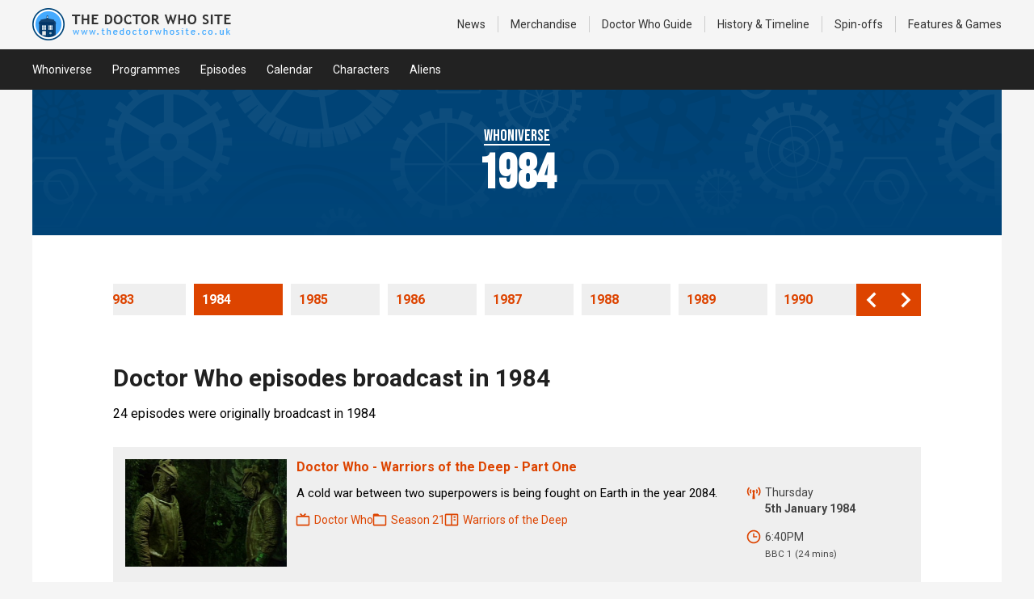

--- FILE ---
content_type: text/html; charset=UTF-8
request_url: https://thedoctorwhosite.co.uk/episodes/year-1984/
body_size: 5375
content:

<!doctype html>
<html>
<head>
<meta charset="UTF-8">

<title>  1984 - Episodes - The Doctor Who Site</title>



	

<meta name="viewport" content="initial-scale=1.0, maximum-scale=1.0, user-scalable=1, width=device-width" />

<link rel="preconnect" href="https://fonts.googleapis.com">
<link rel="preconnect" href="https://fonts.gstatic.com" crossorigin>
<link href="https://fonts.googleapis.com/css2?family=Bebas+Neue&family=Roboto:ital,wght@0,400;0,700;1,400;1,700&display=swap" rel="stylesheet">

<link rel="stylesheet" href="/content/css/2025-structure.css?v=01-26-2026-08-15-36" type="text/css" />
<link rel="stylesheet" href="/content/css/2025-content.css?v=01-26-2026-08-15-36" type="text/css" />
<link rel="stylesheet" href="/content/css/2025-vintage.css?v=01-26-2026-08-15-36" type="text/css" />
<link rel="stylesheet" href="https://merchandise.thedoctorwhosite.co.uk/wp-content/themes/tdws2014/tdws.global.css?v=4" type="text/css" />

<script src="https://ajax.googleapis.com/ajax/libs/jquery/3.7.1/jquery.min.js"></script>
<script src="/content/js/main.jquery.js"></script>

<!-- Google tag (gtag.js) -->
<script async src="https://www.googletagmanager.com/gtag/js?id=UA-3327384-1"></script>
<script>
  window.dataLayer = window.dataLayer || [];
  function gtag(){dataLayer.push(arguments);}
  gtag('js', new Date());

  gtag('config', 'UA-3327384-1');
</script>

<script async src="https://pagead2.googlesyndication.com/pagead/js/adsbygoogle.js?client=ca-pub-1385887697979362" crossorigin="anonymous"></script>

	
<script src="/content/js/scroll-horz.jquery.js?v=01-26-2026-08-15-36"></script>

</head>

<body> 


<div id="tdws-header">
	<div class="tdws-wrapper clear-fix"> 
        <a href="https://www.thedoctorwhosite.co.uk/" id="tdws-logo" ><img src="https://merchandise.thedoctorwhosite.co.uk/wp-content/themes/tdws2014/images/tdws-logo-40.png" alt="The Doctor Who Site Logo" /></a>
        <span id="tdws-header-menu" class="js-nav-button" data-nav="main">
			<span class="menu-button">
				<strong>Menu</strong>
				<span class="menu-icon">
					<span></span>
					<span></span>
					<span></span>
				</span>
			</span>
		</span>
        <ul class="js-nav-menu" data-nav="main"> 
            <li><a rel="bookmark" href='https://news.thedoctorwhosite.co.uk/'>News</a></li> 
            <li><a rel="bookmark" href='https://merchandise.thedoctorwhosite.co.uk/'>Merchandise</a></li>
            <li><a rel="bookmark" href='https://www.thedoctorwhosite.co.uk/doctorwho/'>Doctor Who<span> Guide</span></a></li> 
            <li><a rel="bookmark" href='https://www.thedoctorwhosite.co.uk/timeline/'><span>History &amp; </span>Timeline</a></li> 
            <li><a rel="bookmark" href='https://www.thedoctorwhosite.co.uk/linkedshows/'>Spin-offs</a></li> 
            <li><a rel="bookmark" href='https://www.thedoctorwhosite.co.uk/features/'>Features<span> &amp; Games</span></a></li>             
         </ul>
     </div> 
</div><!-- tdws-header -->

<nav class="nav-landing">
    <div class="nav-landing-wrapper wrapper">
		<a href="/whoniverse/">Whoniverse</a>
		<!--<a href="/linkedshows/">Spin-offs</a>-->
		<a href="/programmes/">Programmes</a>
		<a href="/episodes/">Episodes</a>
		<a href="/calendar/">Calendar</a>
		<a href="/characters/">Characters</a>
		<a href="/aliens/">Aliens</a>
		<!--<a href="/themes/">Themes</a>-->
		<!--<a href="/eras/">Eras</a>-->
	</div>
</nav>


<header class="page-banner">
	<span>
		<small>
			Whoniverse
		</small>
		<strong>
							1984					</strong>
	</span>
</header>
	
<div class="page-outer-wrapper">

	<div class="page-wrapper">
				
<section class="section">
		
	<div class="grid-scroll-wrapper"><div class="scroll-list" data-scrollcurrent="/episodes/year-1984/"><div class="card-nav"><a href="/episodes/year-1963/"><span><strong class="title">1963</strong></span></a></div><div class="card-nav"><a href="/episodes/year-1964/"><span><strong class="title">1964</strong></span></a></div><div class="card-nav"><a href="/episodes/year-1965/"><span><strong class="title">1965</strong></span></a></div><div class="card-nav"><a href="/episodes/year-1966/"><span><strong class="title">1966</strong></span></a></div><div class="card-nav"><a href="/episodes/year-1967/"><span><strong class="title">1967</strong></span></a></div><div class="card-nav"><a href="/episodes/year-1968/"><span><strong class="title">1968</strong></span></a></div><div class="card-nav"><a href="/episodes/year-1969/"><span><strong class="title">1969</strong></span></a></div><div class="card-nav"><a href="/episodes/year-1970/"><span><strong class="title">1970</strong></span></a></div><div class="card-nav"><a href="/episodes/year-1971/"><span><strong class="title">1971</strong></span></a></div><div class="card-nav"><a href="/episodes/year-1972/"><span><strong class="title">1972</strong></span></a></div><div class="card-nav"><a href="/episodes/year-1973/"><span><strong class="title">1973</strong></span></a></div><div class="card-nav"><a href="/episodes/year-1974/"><span><strong class="title">1974</strong></span></a></div><div class="card-nav"><a href="/episodes/year-1975/"><span><strong class="title">1975</strong></span></a></div><div class="card-nav"><a href="/episodes/year-1976/"><span><strong class="title">1976</strong></span></a></div><div class="card-nav"><a href="/episodes/year-1977/"><span><strong class="title">1977</strong></span></a></div><div class="card-nav"><a href="/episodes/year-1978/"><span><strong class="title">1978</strong></span></a></div><div class="card-nav"><a href="/episodes/year-1979/"><span><strong class="title">1979</strong></span></a></div><div class="card-nav"><a href="/episodes/year-1980/"><span><strong class="title">1980</strong></span></a></div><div class="card-nav"><a href="/episodes/year-1981/"><span><strong class="title">1981</strong></span></a></div><div class="card-nav"><a href="/episodes/year-1982/"><span><strong class="title">1982</strong></span></a></div><div class="card-nav"><a href="/episodes/year-1983/"><span><strong class="title">1983</strong></span></a></div><div class="card-nav"><a href="/episodes/year-1984/"><span><strong class="title">1984</strong></span></a></div><div class="card-nav"><a href="/episodes/year-1985/"><span><strong class="title">1985</strong></span></a></div><div class="card-nav"><a href="/episodes/year-1986/"><span><strong class="title">1986</strong></span></a></div><div class="card-nav"><a href="/episodes/year-1987/"><span><strong class="title">1987</strong></span></a></div><div class="card-nav"><a href="/episodes/year-1988/"><span><strong class="title">1988</strong></span></a></div><div class="card-nav"><a href="/episodes/year-1989/"><span><strong class="title">1989</strong></span></a></div><div class="card-nav"><a href="/episodes/year-1990/"><span><strong class="title">1990</strong></span></a></div><div class="card-nav"><a href="/episodes/year-1991/"><span><strong class="title">1991</strong></span></a></div><div class="card-nav"><a href="/episodes/year-1992/"><span><strong class="title">1992</strong></span></a></div><div class="card-nav"><a href="/episodes/year-1993/"><span><strong class="title">1993</strong></span></a></div><div class="card-nav"><a href="/episodes/year-1994/"><span><strong class="title">1994</strong></span></a></div><div class="card-nav"><a href="/episodes/year-1995/"><span><strong class="title">1995</strong></span></a></div><div class="card-nav"><a href="/episodes/year-1996/"><span><strong class="title">1996</strong></span></a></div><div class="card-nav"><a href="/episodes/year-1997/"><span><strong class="title">1997</strong></span></a></div><div class="card-nav"><a href="/episodes/year-1998/"><span><strong class="title">1998</strong></span></a></div><div class="card-nav"><a href="/episodes/year-1999/"><span><strong class="title">1999</strong></span></a></div><div class="card-nav"><a href="/episodes/year-2000/"><span><strong class="title">2000</strong></span></a></div><div class="card-nav"><a href="/episodes/year-2001/"><span><strong class="title">2001</strong></span></a></div><div class="card-nav"><a href="/episodes/year-2002/"><span><strong class="title">2002</strong></span></a></div><div class="card-nav"><a href="/episodes/year-2003/"><span><strong class="title">2003</strong></span></a></div><div class="card-nav"><a href="/episodes/year-2004/"><span><strong class="title">2004</strong></span></a></div><div class="card-nav"><a href="/episodes/year-2005/"><span><strong class="title">2005</strong></span></a></div><div class="card-nav"><a href="/episodes/year-2006/"><span><strong class="title">2006</strong></span></a></div><div class="card-nav"><a href="/episodes/year-2007/"><span><strong class="title">2007</strong></span></a></div><div class="card-nav"><a href="/episodes/year-2008/"><span><strong class="title">2008</strong></span></a></div><div class="card-nav"><a href="/episodes/year-2009/"><span><strong class="title">2009</strong></span></a></div><div class="card-nav"><a href="/episodes/year-2010/"><span><strong class="title">2010</strong></span></a></div><div class="card-nav"><a href="/episodes/year-2011/"><span><strong class="title">2011</strong></span></a></div><div class="card-nav"><a href="/episodes/year-2012/"><span><strong class="title">2012</strong></span></a></div><div class="card-nav"><a href="/episodes/year-2013/"><span><strong class="title">2013</strong></span></a></div><div class="card-nav"><a href="/episodes/year-2014/"><span><strong class="title">2014</strong></span></a></div><div class="card-nav"><a href="/episodes/year-2015/"><span><strong class="title">2015</strong></span></a></div><div class="card-nav"><a href="/episodes/year-2016/"><span><strong class="title">2016</strong></span></a></div><div class="card-nav"><a href="/episodes/year-2017/"><span><strong class="title">2017</strong></span></a></div><div class="card-nav"><a href="/episodes/year-2018/"><span><strong class="title">2018</strong></span></a></div><div class="card-nav"><a href="/episodes/year-2019/"><span><strong class="title">2019</strong></span></a></div><div class="card-nav"><a href="/episodes/year-2020/"><span><strong class="title">2020</strong></span></a></div><div class="card-nav"><a href="/episodes/year-2021/"><span><strong class="title">2021</strong></span></a></div><div class="card-nav"><a href="/episodes/year-2022/"><span><strong class="title">2022</strong></span></a></div><div class="card-nav"><a href="/episodes/year-2023/"><span><strong class="title">2023</strong></span></a></div><div class="card-nav"><a href="/episodes/year-2024/"><span><strong class="title">2024</strong></span></a></div><div class="card-nav"><a href="/episodes/year-2025/"><span><strong class="title">2025</strong></span></a></div><div class="card-nav"><a href="/episodes/"><span><strong class="title">Coming up</strong></span></a></div></div></div>
</section>
				
	

				
	<section class="section">
		<article>
			<h1>Doctor Who episodes broadcast in 1984</h1>
			<p>24 episodes were originally broadcast in 1984</p>
		</article>
		<div class="card-list">
							
<div class="card card-episode">
	<div class="card-broadcast">
		<span class="shared-tag align-top" data-icon="broadcast">
							<span>
										Thursday<br />
					<strong>5th January 1984</strong>
				</span>
					</span>
					<span class="shared-tag align-top" data-icon="clock">
				<span>
									<!-- HIDE TIME -->
					6:40PM<br /> 
								<small>BBC 1 (24 mins)</small></span>
			</span>
			</div>
	<div class="card-image">
				<img width="600" height="400" loading="lazy" src="/content/images/doctorwho/1984-01-05-warriors-of-the-deep-part-one/warriors-of-the-deep-part-one.jpg?v=2">
			</div>
	<h4 class="card-title">
		<a href="/doctorwho/warriors-of-the-deep-part-one/">
			<strong>Doctor Who - Warriors of the Deep - Part One</strong>
		</a>
	</h4>
	<div class="card-summary">
		<p>
						
			A cold war between two superpowers is being fought on Earth in the year 2084.			
					</p>
	</div>
			<div class="card-tags">
			<div class="shared-tags">
				<a class="shared-tag" data-icon="programme" href="/doctorwho/">
					<span>Doctor Who</span>
				</a>
									<a class="shared-tag" data-icon="folder" href="/doctorwho/season-21/">
						<span>Season 21</span>
					</a>
						
									<a class="shared-tag"  data-icon="story" href="/doctorwho/story-warriors-of-the-deep/">
						<span>Warriors of the Deep</span>
					</a>
							</div>
		</div>
	</div>

							
<div class="card card-episode">
	<div class="card-broadcast">
		<span class="shared-tag align-top" data-icon="broadcast">
							<span>
										Friday<br />
					<strong>6th January 1984</strong>
				</span>
					</span>
					<span class="shared-tag align-top" data-icon="clock">
				<span>
									<!-- HIDE TIME -->
					6:40PM<br /> 
								<small>BBC 1 (24 mins)</small></span>
			</span>
			</div>
	<div class="card-image">
				<img width="600" height="400" loading="lazy" src="/content/images/doctorwho/1984-01-06-warriors-of-the-deep-part-two/warriors-of-the-deep-part-two.jpg?v=2">
			</div>
	<h4 class="card-title">
		<a href="/doctorwho/warriors-of-the-deep-part-two/">
			<strong>Doctor Who - Warriors of the Deep - Part Two</strong>
		</a>
	</h4>
	<div class="card-summary">
		<p>
						
			The Sea Devils launch their attack on Sea Base 4 with the Doctor and Tegan inside.			
					</p>
	</div>
			<div class="card-tags">
			<div class="shared-tags">
				<a class="shared-tag" data-icon="programme" href="/doctorwho/">
					<span>Doctor Who</span>
				</a>
									<a class="shared-tag" data-icon="folder" href="/doctorwho/season-21/">
						<span>Season 21</span>
					</a>
						
									<a class="shared-tag"  data-icon="story" href="/doctorwho/story-warriors-of-the-deep/">
						<span>Warriors of the Deep</span>
					</a>
							</div>
		</div>
	</div>

							
<div class="card card-episode">
	<div class="card-broadcast">
		<span class="shared-tag align-top" data-icon="broadcast">
							<span>
										Thursday<br />
					<strong>12th January 1984</strong>
				</span>
					</span>
					<span class="shared-tag align-top" data-icon="clock">
				<span>
									<!-- HIDE TIME -->
					6:40PM<br /> 
								<small>BBC 1 (24 mins)</small></span>
			</span>
			</div>
	<div class="card-image">
				<img width="600" height="400" loading="lazy" src="/content/images/doctorwho/1984-01-12-warriors-of-the-deep-part-three/warriors-of-the-deep-part-three.jpg?v=2">
			</div>
	<h4 class="card-title">
		<a href="/doctorwho/warriors-of-the-deep-part-three/">
			<strong>Doctor Who - Warriors of the Deep - Part Three</strong>
		</a>
	</h4>
	<div class="card-summary">
		<p>
						
			The Myrka continues its devastating attack on Sea Base 4 and the Doctor can only halt its progress temporarily.			
					</p>
	</div>
			<div class="card-tags">
			<div class="shared-tags">
				<a class="shared-tag" data-icon="programme" href="/doctorwho/">
					<span>Doctor Who</span>
				</a>
									<a class="shared-tag" data-icon="folder" href="/doctorwho/season-21/">
						<span>Season 21</span>
					</a>
						
									<a class="shared-tag"  data-icon="story" href="/doctorwho/story-warriors-of-the-deep/">
						<span>Warriors of the Deep</span>
					</a>
							</div>
		</div>
	</div>

							
<div class="card card-episode">
	<div class="card-broadcast">
		<span class="shared-tag align-top" data-icon="broadcast">
							<span>
										Friday<br />
					<strong>13th January 1984</strong>
				</span>
					</span>
					<span class="shared-tag align-top" data-icon="clock">
				<span>
									<!-- HIDE TIME -->
					6:40PM<br /> 
								<small>BBC 1 (24 mins)</small></span>
			</span>
			</div>
	<div class="card-image">
				<img width="600" height="400" loading="lazy" src="/content/images/doctorwho/1984-01-13-warriors-of-the-deep-part-four/warriors-of-the-deep-part-four.jpg?v=2">
			</div>
	<h4 class="card-title">
		<a href="/doctorwho/warriors-of-the-deep-part-four/">
			<strong>Doctor Who - Warriors of the Deep - Part Four</strong>
		</a>
	</h4>
	<div class="card-summary">
		<p>
						
			The Silurians now have total control of Sea Base 4 and its proton missiles.			
					</p>
	</div>
			<div class="card-tags">
			<div class="shared-tags">
				<a class="shared-tag" data-icon="programme" href="/doctorwho/">
					<span>Doctor Who</span>
				</a>
									<a class="shared-tag" data-icon="folder" href="/doctorwho/season-21/">
						<span>Season 21</span>
					</a>
						
									<a class="shared-tag"  data-icon="story" href="/doctorwho/story-warriors-of-the-deep/">
						<span>Warriors of the Deep</span>
					</a>
							</div>
		</div>
	</div>

							
<div class="card card-episode">
	<div class="card-broadcast">
		<span class="shared-tag align-top" data-icon="broadcast">
							<span>
										Thursday<br />
					<strong>19th January 1984</strong>
				</span>
					</span>
					<span class="shared-tag align-top" data-icon="clock">
				<span>
									<!-- HIDE TIME -->
					6:40PM<br /> 
								<small>BBC 1 (25 mins)</small></span>
			</span>
			</div>
	<div class="card-image">
				<img width="600" height="400" loading="lazy" src="/content/images/doctorwho/1984-01-19-the-awakening-part-one/the-awakening-part-one.jpg?v=2">
			</div>
	<h4 class="card-title">
		<a href="/doctorwho/the-awakening-part-one/">
			<strong>Doctor Who - The Awakening - Part One</strong>
		</a>
	</h4>
	<div class="card-summary">
		<p>
						
			Teacher Jane Hampden is increasingly frustrated by the war games being played around the village.			
					</p>
	</div>
			<div class="card-tags">
			<div class="shared-tags">
				<a class="shared-tag" data-icon="programme" href="/doctorwho/">
					<span>Doctor Who</span>
				</a>
									<a class="shared-tag" data-icon="folder" href="/doctorwho/season-21/">
						<span>Season 21</span>
					</a>
						
									<a class="shared-tag"  data-icon="story" href="/doctorwho/story-the-awakening/">
						<span>The Awakening</span>
					</a>
							</div>
		</div>
	</div>

							
<div class="card card-episode">
	<div class="card-broadcast">
		<span class="shared-tag align-top" data-icon="broadcast">
							<span>
										Friday<br />
					<strong>20th January 1984</strong>
				</span>
					</span>
					<span class="shared-tag align-top" data-icon="clock">
				<span>
									<!-- HIDE TIME -->
					6:40PM<br /> 
								<small>BBC 1 (24 mins)</small></span>
			</span>
			</div>
	<div class="card-image">
				<img width="600" height="400" loading="lazy" src="/content/images/doctorwho/1984-01-20-the-awakening-part-two/the-awakening-part-two.jpg?v=2">
			</div>
	<h4 class="card-title">
		<a href="/doctorwho/the-awakening-part-two/">
			<strong>Doctor Who - The Awakening - Part Two</strong>
		</a>
	</h4>
	<div class="card-summary">
		<p>
						
			The Malus's influence is asserting itself all over Little Hodcombe, and the war games take an unpleasant turn.			
					</p>
	</div>
			<div class="card-tags">
			<div class="shared-tags">
				<a class="shared-tag" data-icon="programme" href="/doctorwho/">
					<span>Doctor Who</span>
				</a>
									<a class="shared-tag" data-icon="folder" href="/doctorwho/season-21/">
						<span>Season 21</span>
					</a>
						
									<a class="shared-tag"  data-icon="story" href="/doctorwho/story-the-awakening/">
						<span>The Awakening</span>
					</a>
							</div>
		</div>
	</div>

							
<div class="card card-episode">
	<div class="card-broadcast">
		<span class="shared-tag align-top" data-icon="broadcast">
							<span>
										Thursday<br />
					<strong>26th January 1984</strong>
				</span>
					</span>
					<span class="shared-tag align-top" data-icon="clock">
				<span>
									<!-- HIDE TIME -->
					6:40PM<br /> 
								<small>BBC 1 (24 mins)</small></span>
			</span>
			</div>
	<div class="card-image">
				<img width="600" height="400" loading="lazy" src="/content/images/doctorwho/1984-01-26-frontios-part-one/frontios-part-one.jpg?v=2">
			</div>
	<h4 class="card-title">
		<a href="/doctorwho/frontios-part-one/">
			<strong>Doctor Who - Frontios - Part One</strong>
		</a>
	</h4>
	<div class="card-summary">
		<p>
						
			The Doctor and his companions find themselves grounded in the inhospitable planet of Frontios.			
					</p>
	</div>
			<div class="card-tags">
			<div class="shared-tags">
				<a class="shared-tag" data-icon="programme" href="/doctorwho/">
					<span>Doctor Who</span>
				</a>
									<a class="shared-tag" data-icon="folder" href="/doctorwho/season-21/">
						<span>Season 21</span>
					</a>
						
									<a class="shared-tag"  data-icon="story" href="/doctorwho/story-frontios/">
						<span>Frontios</span>
					</a>
							</div>
		</div>
	</div>

							
<div class="card card-episode">
	<div class="card-broadcast">
		<span class="shared-tag align-top" data-icon="broadcast">
							<span>
										Friday<br />
					<strong>27th January 1984</strong>
				</span>
					</span>
					<span class="shared-tag align-top" data-icon="clock">
				<span>
									<!-- HIDE TIME -->
					6:40PM<br /> 
								<small>BBC 1 (24 mins)</small></span>
			</span>
			</div>
	<div class="card-image">
				<img width="600" height="400" loading="lazy" src="/content/images/doctorwho/1984-01-27-frontios-part-two/frontios-part-two.jpg?v=2">
			</div>
	<h4 class="card-title">
		<a href="/doctorwho/frontios-part-two/">
			<strong>Doctor Who - Frontios - Part Two</strong>
		</a>
	</h4>
	<div class="card-summary">
		<p>
						
			The Doctor, still trying to come to terms with the loss of the TARDIS, is surrounded by an impromptu firing squad.			
					</p>
	</div>
			<div class="card-tags">
			<div class="shared-tags">
				<a class="shared-tag" data-icon="programme" href="/doctorwho/">
					<span>Doctor Who</span>
				</a>
									<a class="shared-tag" data-icon="folder" href="/doctorwho/season-21/">
						<span>Season 21</span>
					</a>
						
									<a class="shared-tag"  data-icon="story" href="/doctorwho/story-frontios/">
						<span>Frontios</span>
					</a>
							</div>
		</div>
	</div>

							
<div class="card card-episode">
	<div class="card-broadcast">
		<span class="shared-tag align-top" data-icon="broadcast">
							<span>
										Thursday<br />
					<strong>2nd February 1984</strong>
				</span>
					</span>
					<span class="shared-tag align-top" data-icon="clock">
				<span>
									<!-- HIDE TIME -->
					6:40PM<br /> 
								<small>BBC 1 (24 mins)</small></span>
			</span>
			</div>
	<div class="card-image">
				<img width="600" height="400" loading="lazy" src="/content/images/doctorwho/1984-02-02-frontios-part-three/frontios-part-three.jpg?v=2">
			</div>
	<h4 class="card-title">
		<a href="/doctorwho/frontios-part-three/">
			<strong>Doctor Who - Frontios - Part Three</strong>
		</a>
	</h4>
	<div class="card-summary">
		<p>
						
			Tegan manages to distract the Tractators and breaks their grip on the Doctor and Norna.			
					</p>
	</div>
			<div class="card-tags">
			<div class="shared-tags">
				<a class="shared-tag" data-icon="programme" href="/doctorwho/">
					<span>Doctor Who</span>
				</a>
									<a class="shared-tag" data-icon="folder" href="/doctorwho/season-21/">
						<span>Season 21</span>
					</a>
						
									<a class="shared-tag"  data-icon="story" href="/doctorwho/story-frontios/">
						<span>Frontios</span>
					</a>
							</div>
		</div>
	</div>

							
<div class="card card-episode">
	<div class="card-broadcast">
		<span class="shared-tag align-top" data-icon="broadcast">
							<span>
										Friday<br />
					<strong>3rd February 1984</strong>
				</span>
					</span>
					<span class="shared-tag align-top" data-icon="clock">
				<span>
									<!-- HIDE TIME -->
					6:40PM<br /> 
								<small>BBC 1 (24 mins)</small></span>
			</span>
			</div>
	<div class="card-image">
				<img width="600" height="400" loading="lazy" src="/content/images/doctorwho/1984-02-03-frontios-part-four/frontios-part-four.jpg?v=2">
			</div>
	<h4 class="card-title">
		<a href="/doctorwho/frontios-part-four/">
			<strong>Doctor Who - Frontios - Part Four</strong>
		</a>
	</h4>
	<div class="card-summary">
		<p>
						
			The Gravis become intrigued when Tegan inadvertently reveals that they travelled to Frontios by TARDIS.			
					</p>
	</div>
			<div class="card-tags">
			<div class="shared-tags">
				<a class="shared-tag" data-icon="programme" href="/doctorwho/">
					<span>Doctor Who</span>
				</a>
									<a class="shared-tag" data-icon="folder" href="/doctorwho/season-21/">
						<span>Season 21</span>
					</a>
						
									<a class="shared-tag"  data-icon="story" href="/doctorwho/story-frontios/">
						<span>Frontios</span>
					</a>
							</div>
		</div>
	</div>

							
<div class="card card-episode">
	<div class="card-broadcast">
		<span class="shared-tag align-top" data-icon="broadcast">
							<span>
										Wednesday<br />
					<strong>8th February 1984</strong>
				</span>
					</span>
					<span class="shared-tag align-top" data-icon="clock">
				<span>
									<!-- HIDE TIME -->
					6:50PM<br /> 
								<small>BBC 1 (46 mins)</small></span>
			</span>
			</div>
	<div class="card-image">
				<img width="600" height="400" loading="lazy" src="/content/images/doctorwho/1984-02-08-resurrection-of-the-daleks-part-one/resurrection-of-the-daleks-part-one.jpg?v=2">
			</div>
	<h4 class="card-title">
		<a href="/doctorwho/resurrection-of-the-daleks-part-one/">
			<strong>Doctor Who - Resurrection of the Daleks - Part One</strong>
		</a>
	</h4>
	<div class="card-summary">
		<p>
						
			In a deserted area of the London Docks, a group of fugitives appear from thin air, and are gunned down.			
					</p>
	</div>
			<div class="card-tags">
			<div class="shared-tags">
				<a class="shared-tag" data-icon="programme" href="/doctorwho/">
					<span>Doctor Who</span>
				</a>
									<a class="shared-tag" data-icon="folder" href="/doctorwho/season-21/">
						<span>Season 21</span>
					</a>
						
									<a class="shared-tag"  data-icon="story" href="/doctorwho/story-resurrection-of-the-daleks/">
						<span>Resurrection of the Daleks</span>
					</a>
							</div>
		</div>
	</div>

							
<div class="card card-episode">
	<div class="card-broadcast">
		<span class="shared-tag align-top" data-icon="broadcast">
							<span>
										Wednesday<br />
					<strong>15th February 1984</strong>
				</span>
					</span>
					<span class="shared-tag align-top" data-icon="clock">
				<span>
									<!-- HIDE TIME -->
					6:45PM<br /> 
								<small>BBC 1 (46 mins)</small></span>
			</span>
			</div>
	<div class="card-image">
				<img width="600" height="400" loading="lazy" src="/content/images/doctorwho/1984-02-15-resurrection-of-the-daleks-part-two/resurrection-of-the-daleks-part-two.jpg?v=2">
			</div>
	<h4 class="card-title">
		<a href="/doctorwho/resurrection-of-the-daleks-part-two/">
			<strong>Doctor Who - Resurrection of the Daleks - Part Two</strong>
		</a>
	</h4>
	<div class="card-summary">
		<p>
						
			As survivors of the prison station fight the invaders, Dalek agents on Earth take steps to protect the time corridor.			
					</p>
	</div>
			<div class="card-tags">
			<div class="shared-tags">
				<a class="shared-tag" data-icon="programme" href="/doctorwho/">
					<span>Doctor Who</span>
				</a>
									<a class="shared-tag" data-icon="folder" href="/doctorwho/season-21/">
						<span>Season 21</span>
					</a>
						
									<a class="shared-tag"  data-icon="story" href="/doctorwho/story-resurrection-of-the-daleks/">
						<span>Resurrection of the Daleks</span>
					</a>
							</div>
		</div>
	</div>

							
<div class="card card-episode">
	<div class="card-broadcast">
		<span class="shared-tag align-top" data-icon="broadcast">
							<span>
										Thursday<br />
					<strong>23rd February 1984</strong>
				</span>
					</span>
					<span class="shared-tag align-top" data-icon="clock">
				<span>
									<!-- HIDE TIME -->
					6:40PM<br /> 
								<small>BBC 1 (24 mins)</small></span>
			</span>
			</div>
	<div class="card-image">
				<img width="600" height="400" loading="lazy" src="/content/images/doctorwho/1984-02-23-planet-of-fire-part-one/planet-of-fire-part-one.jpg?v=2">
			</div>
	<h4 class="card-title">
		<a href="/doctorwho/planet-of-fire-part-one/">
			<strong>Doctor Who - Planet of Fire - Part One</strong>
		</a>
	</h4>
	<div class="card-summary">
		<p>
						
			A distress call is from the island of Lanzarote where an archaeological dig may have disturbed something alien.			
					</p>
	</div>
			<div class="card-tags">
			<div class="shared-tags">
				<a class="shared-tag" data-icon="programme" href="/doctorwho/">
					<span>Doctor Who</span>
				</a>
									<a class="shared-tag" data-icon="folder" href="/doctorwho/season-21/">
						<span>Season 21</span>
					</a>
						
									<a class="shared-tag"  data-icon="story" href="/doctorwho/story-planet-of-fire/">
						<span>Planet of Fire</span>
					</a>
							</div>
		</div>
	</div>

							
<div class="card card-episode">
	<div class="card-broadcast">
		<span class="shared-tag align-top" data-icon="broadcast">
							<span>
										Friday<br />
					<strong>24th February 1984</strong>
				</span>
					</span>
					<span class="shared-tag align-top" data-icon="clock">
				<span>
									<!-- HIDE TIME -->
					6:40PM<br /> 
								<small>BBC 1 (24 mins)</small></span>
			</span>
			</div>
	<div class="card-image">
				<img width="600" height="400" loading="lazy" src="/content/images/doctorwho/1984-02-24-planet-of-fire-part-two/planet-of-fire-part-two.jpg?v=2">
			</div>
	<h4 class="card-title">
		<a href="/doctorwho/planet-of-fire-part-two/">
			<strong>Doctor Who - Planet of Fire - Part Two</strong>
		</a>
	</h4>
	<div class="card-summary">
		<p>
						
			On the volcanic planet of Sarn, Turlough finds evidence of an old colony of Trion, his home world.			
					</p>
	</div>
			<div class="card-tags">
			<div class="shared-tags">
				<a class="shared-tag" data-icon="programme" href="/doctorwho/">
					<span>Doctor Who</span>
				</a>
									<a class="shared-tag" data-icon="folder" href="/doctorwho/season-21/">
						<span>Season 21</span>
					</a>
						
									<a class="shared-tag"  data-icon="story" href="/doctorwho/story-planet-of-fire/">
						<span>Planet of Fire</span>
					</a>
							</div>
		</div>
	</div>

							
<div class="card card-episode">
	<div class="card-broadcast">
		<span class="shared-tag align-top" data-icon="broadcast">
							<span>
										Thursday<br />
					<strong>1st March 1984</strong>
				</span>
					</span>
					<span class="shared-tag align-top" data-icon="clock">
				<span>
									<!-- HIDE TIME -->
					6:40PM<br /> 
								<small>BBC 1 (23 mins)</small></span>
			</span>
			</div>
	<div class="card-image">
				<img width="600" height="400" loading="lazy" src="/content/images/doctorwho/1984-03-01-planet-of-fire-part-three/planet-of-fire-part-three.jpg?v=2">
			</div>
	<h4 class="card-title">
		<a href="/doctorwho/planet-of-fire-part-three/">
			<strong>Doctor Who - Planet of Fire - Part Three</strong>
		</a>
	</h4>
	<div class="card-summary">
		<p>
						
			The Master has been declared a messiah by the Sarns and under his influence they imprison the Doctor.			
					</p>
	</div>
			<div class="card-tags">
			<div class="shared-tags">
				<a class="shared-tag" data-icon="programme" href="/doctorwho/">
					<span>Doctor Who</span>
				</a>
									<a class="shared-tag" data-icon="folder" href="/doctorwho/season-21/">
						<span>Season 21</span>
					</a>
						
									<a class="shared-tag"  data-icon="story" href="/doctorwho/story-planet-of-fire/">
						<span>Planet of Fire</span>
					</a>
							</div>
		</div>
	</div>

							
<div class="card card-episode">
	<div class="card-broadcast">
		<span class="shared-tag align-top" data-icon="broadcast">
							<span>
										Friday<br />
					<strong>2nd March 1984</strong>
				</span>
					</span>
					<span class="shared-tag align-top" data-icon="clock">
				<span>
									<!-- HIDE TIME -->
					6:40PM<br /> 
								<small>BBC 1 (24 mins)</small></span>
			</span>
			</div>
	<div class="card-image">
				<img width="600" height="400" loading="lazy" src="/content/images/doctorwho/1984-03-02-planet-of-fire-part-four/planet-of-fire-part-four.jpg?v=2">
			</div>
	<h4 class="card-title">
		<a href="/doctorwho/planet-of-fire-part-four/">
			<strong>Doctor Who - Planet of Fire - Part Four</strong>
		</a>
	</h4>
	<div class="card-summary">
		<p>
						
			A volcanic eruption is threatening to destroy the inhabitants of Sarn, the Doctor manages to stabalise the seismic events but for how long? Turlough faces an agonising decision about whether to contact his home planet of Trion for help, he explains that he was sent away to Earth as an outlaw.			
					</p>
	</div>
			<div class="card-tags">
			<div class="shared-tags">
				<a class="shared-tag" data-icon="programme" href="/doctorwho/">
					<span>Doctor Who</span>
				</a>
									<a class="shared-tag" data-icon="folder" href="/doctorwho/season-21/">
						<span>Season 21</span>
					</a>
						
									<a class="shared-tag"  data-icon="story" href="/doctorwho/story-planet-of-fire/">
						<span>Planet of Fire</span>
					</a>
							</div>
		</div>
	</div>

							
<div class="card card-episode">
	<div class="card-broadcast">
		<span class="shared-tag align-top" data-icon="broadcast">
							<span>
										Thursday<br />
					<strong>8th March 1984</strong>
				</span>
					</span>
					<span class="shared-tag align-top" data-icon="clock">
				<span>
									<!-- HIDE TIME -->
					6:40PM<br /> 
								<small>BBC 1 (24 mins)</small></span>
			</span>
			</div>
	<div class="card-image">
				<img width="600" height="400" loading="lazy" src="/content/images/doctorwho/1984-03-08-the-caves-of-androzani-part-one/the-caves-of-androzani-part-one.jpg?v=2">
			</div>
	<h4 class="card-title">
		<a href="/doctorwho/the-caves-of-androzani-part-one/">
			<strong>Doctor Who - The Caves of Androzani - Part One</strong>
		</a>
	</h4>
	<div class="card-summary">
		<p>
						
			In the planets' caves war rages between government troops and the android warriors of Sharaz Jek.			
					</p>
	</div>
			<div class="card-tags">
			<div class="shared-tags">
				<a class="shared-tag" data-icon="programme" href="/doctorwho/">
					<span>Doctor Who</span>
				</a>
									<a class="shared-tag" data-icon="folder" href="/doctorwho/season-21/">
						<span>Season 21</span>
					</a>
						
									<a class="shared-tag"  data-icon="story" href="/doctorwho/story-the-caves-of-androzani/">
						<span>The Caves of Androzani</span>
					</a>
							</div>
		</div>
	</div>

							
<div class="card card-episode">
	<div class="card-broadcast">
		<span class="shared-tag align-top" data-icon="broadcast">
							<span>
										Friday<br />
					<strong>9th March 1984</strong>
				</span>
					</span>
					<span class="shared-tag align-top" data-icon="clock">
				<span>
									<!-- HIDE TIME -->
					6:40PM<br /> 
								<small>BBC 1 (24 mins)</small></span>
			</span>
			</div>
	<div class="card-image">
				<img width="600" height="400" loading="lazy" src="/content/images/doctorwho/1984-03-09-the-caves-of-androzani-part-two/the-caves-of-androzani-part-two.jpg?v=2">
			</div>
	<h4 class="card-title">
		<a href="/doctorwho/the-caves-of-androzani-part-two/">
			<strong>Doctor Who - The Caves of Androzani - Part Two</strong>
		</a>
	</h4>
	<div class="card-summary">
		<p>
						
			Military captive Salateen tells Peri and the Doctor they are dying from spectrox tomaemia.			
					</p>
	</div>
			<div class="card-tags">
			<div class="shared-tags">
				<a class="shared-tag" data-icon="programme" href="/doctorwho/">
					<span>Doctor Who</span>
				</a>
									<a class="shared-tag" data-icon="folder" href="/doctorwho/season-21/">
						<span>Season 21</span>
					</a>
						
									<a class="shared-tag"  data-icon="story" href="/doctorwho/story-the-caves-of-androzani/">
						<span>The Caves of Androzani</span>
					</a>
							</div>
		</div>
	</div>

							
<div class="card card-episode">
	<div class="card-broadcast">
		<span class="shared-tag align-top" data-icon="broadcast">
							<span>
										Thursday<br />
					<strong>15th March 1984</strong>
				</span>
					</span>
					<span class="shared-tag align-top" data-icon="clock">
				<span>
									<!-- HIDE TIME -->
					6:40PM<br /> 
								<small>BBC 1 (24 mins)</small></span>
			</span>
			</div>
	<div class="card-image">
				<img width="600" height="400" loading="lazy" src="/content/images/doctorwho/1984-03-15-the-caves-of-androzani-part-three/the-caves-of-androzani-part-three.jpg?v=2">
			</div>
	<h4 class="card-title">
		<a href="/doctorwho/the-caves-of-androzani-part-three/">
			<strong>Doctor Who - The Caves of Androzani - Part Three</strong>
		</a>
	</h4>
	<div class="card-summary">
		<p>
						
			On Androzani Major, Sharez Jek insanely believes Peri will fall in love with him.			
					</p>
	</div>
			<div class="card-tags">
			<div class="shared-tags">
				<a class="shared-tag" data-icon="programme" href="/doctorwho/">
					<span>Doctor Who</span>
				</a>
									<a class="shared-tag" data-icon="folder" href="/doctorwho/season-21/">
						<span>Season 21</span>
					</a>
						
									<a class="shared-tag"  data-icon="story" href="/doctorwho/story-the-caves-of-androzani/">
						<span>The Caves of Androzani</span>
					</a>
							</div>
		</div>
	</div>

							
<div class="card card-episode">
	<div class="card-broadcast">
		<span class="shared-tag align-top" data-icon="broadcast">
							<span>
										Friday<br />
					<strong>16th March 1984</strong>
				</span>
					</span>
					<span class="shared-tag align-top" data-icon="clock">
				<span>
									<!-- HIDE TIME -->
					6:40PM<br /> 
								<small>BBC 1 (25 mins)</small></span>
			</span>
			</div>
	<div class="card-image">
				<img width="600" height="400" loading="lazy" src="/content/images/doctorwho/1984-03-16-the-caves-of-androzani-part-four/the-caves-of-androzani-part-four.jpg?v=2">
			</div>
	<h4 class="card-title">
		<a href="/doctorwho/the-caves-of-androzani-part-four/">
			<strong>Doctor Who - The Caves of Androzani - Part Four</strong>
		</a>
	</h4>
	<div class="card-summary">
		<p>
						
			Events on Androzani reach a bloody climax. Morgus is ruined, exposed as the one funding Jek’s gunrunners.			
					</p>
	</div>
			<div class="card-tags">
			<div class="shared-tags">
				<a class="shared-tag" data-icon="programme" href="/doctorwho/">
					<span>Doctor Who</span>
				</a>
									<a class="shared-tag" data-icon="folder" href="/doctorwho/season-21/">
						<span>Season 21</span>
					</a>
						
									<a class="shared-tag"  data-icon="story" href="/doctorwho/story-the-caves-of-androzani/">
						<span>The Caves of Androzani</span>
					</a>
							</div>
		</div>
	</div>

							
<div class="card card-episode">
	<div class="card-broadcast">
		<span class="shared-tag align-top" data-icon="broadcast">
							<span>
										Thursday<br />
					<strong>22nd March 1984</strong>
				</span>
					</span>
					<span class="shared-tag align-top" data-icon="clock">
				<span>
									<!-- HIDE TIME -->
					6:40PM<br /> 
								<small>BBC 1 (24 mins)</small></span>
			</span>
			</div>
	<div class="card-image">
				<img width="600" height="400" loading="lazy" src="/content/images/doctorwho/1984-03-22-the-twin-dilemma-part-one/the-twin-dilemma-part-one.jpg?v=2">
			</div>
	<h4 class="card-title">
		<a href="/doctorwho/the-twin-dilemma-part-one/">
			<strong>Doctor Who - The Twin Dilemma - Part One</strong>
		</a>
	</h4>
	<div class="card-summary">
		<p>
						
			The mysterious Professor Edgeworth has kidnapped twin human child genii, Romulus and Remus.			
					</p>
	</div>
			<div class="card-tags">
			<div class="shared-tags">
				<a class="shared-tag" data-icon="programme" href="/doctorwho/">
					<span>Doctor Who</span>
				</a>
									<a class="shared-tag" data-icon="folder" href="/doctorwho/season-21/">
						<span>Season 21</span>
					</a>
						
									<a class="shared-tag"  data-icon="story" href="/doctorwho/story-the-twin-dilemma/">
						<span>The Twin Dilemma</span>
					</a>
							</div>
		</div>
	</div>

							
<div class="card card-episode">
	<div class="card-broadcast">
		<span class="shared-tag align-top" data-icon="broadcast">
							<span>
										Friday<br />
					<strong>23rd March 1984</strong>
				</span>
					</span>
					<span class="shared-tag align-top" data-icon="clock">
				<span>
									<!-- HIDE TIME -->
					6:40PM<br /> 
								<small>BBC 1 (25 mins)</small></span>
			</span>
			</div>
	<div class="card-image">
				<img width="600" height="400" loading="lazy" src="/content/images/doctorwho/1984-03-23-the-twin-dilemma-part-two/the-twin-dilemma-part-two.jpg?v=2">
			</div>
	<h4 class="card-title">
		<a href="/doctorwho/the-twin-dilemma-part-two/">
			<strong>Doctor Who - The Twin Dilemma - Part Two</strong>
		</a>
	</h4>
	<div class="card-summary">
		<p>
						
			On Jaconda, Mestor’s cruel domination over the planet's population continues.			
					</p>
	</div>
			<div class="card-tags">
			<div class="shared-tags">
				<a class="shared-tag" data-icon="programme" href="/doctorwho/">
					<span>Doctor Who</span>
				</a>
									<a class="shared-tag" data-icon="folder" href="/doctorwho/season-21/">
						<span>Season 21</span>
					</a>
						
									<a class="shared-tag"  data-icon="story" href="/doctorwho/story-the-twin-dilemma/">
						<span>The Twin Dilemma</span>
					</a>
							</div>
		</div>
	</div>

							
<div class="card card-episode">
	<div class="card-broadcast">
		<span class="shared-tag align-top" data-icon="broadcast">
							<span>
										Thursday<br />
					<strong>29th March 1984</strong>
				</span>
					</span>
					<span class="shared-tag align-top" data-icon="clock">
				<span>
									<!-- HIDE TIME -->
					6:40PM<br /> 
								<small>BBC 1 (24 mins)</small></span>
			</span>
			</div>
	<div class="card-image">
				<img width="600" height="400" loading="lazy" src="/content/images/doctorwho/1984-03-29-the-twin-dilemma-part-three/the-twin-dilemma-part-three.jpg?v=2">
			</div>
	<h4 class="card-title">
		<a href="/doctorwho/the-twin-dilemma-part-three/">
			<strong>Doctor Who - The Twin Dilemma - Part Three</strong>
		</a>
	</h4>
	<div class="card-summary">
		<p>
						
			Mestor claims that all he wants is for the Sylvest twins to help him repopulate his home planet.			
					</p>
	</div>
			<div class="card-tags">
			<div class="shared-tags">
				<a class="shared-tag" data-icon="programme" href="/doctorwho/">
					<span>Doctor Who</span>
				</a>
									<a class="shared-tag" data-icon="folder" href="/doctorwho/season-21/">
						<span>Season 21</span>
					</a>
						
									<a class="shared-tag"  data-icon="story" href="/doctorwho/story-the-twin-dilemma/">
						<span>The Twin Dilemma</span>
					</a>
							</div>
		</div>
	</div>

							
<div class="card card-episode">
	<div class="card-broadcast">
		<span class="shared-tag align-top" data-icon="broadcast">
							<span>
										Friday<br />
					<strong>30th March 1984</strong>
				</span>
					</span>
					<span class="shared-tag align-top" data-icon="clock">
				<span>
									<!-- HIDE TIME -->
					6:40PM<br /> 
								<small>BBC 1 (25 mins)</small></span>
			</span>
			</div>
	<div class="card-image">
				<img width="600" height="400" loading="lazy" src="/content/images/doctorwho/1984-03-30-the-twin-dilemma-part-four/the-twin-dilemma-part-four.jpg?v=2">
			</div>
	<h4 class="card-title">
		<a href="/doctorwho/the-twin-dilemma-part-four/">
			<strong>Doctor Who - The Twin Dilemma - Part Four</strong>
		</a>
	</h4>
	<div class="card-summary">
		<p>
						
			Mestor’s true plan is revealed and the Doctor's old Gallifreyan friend Azmael comes to the realisation that he has been 			
					</p>
	</div>
			<div class="card-tags">
			<div class="shared-tags">
				<a class="shared-tag" data-icon="programme" href="/doctorwho/">
					<span>Doctor Who</span>
				</a>
									<a class="shared-tag" data-icon="folder" href="/doctorwho/season-21/">
						<span>Season 21</span>
					</a>
						
									<a class="shared-tag"  data-icon="story" href="/doctorwho/story-the-twin-dilemma/">
						<span>The Twin Dilemma</span>
					</a>
							</div>
		</div>
	</div>

					</div>
	</section>

	
	
	
		</div>
		
	</div>
	
</div>
		

<span class="Edit"></span>
	

<div class="tdws-footer-aff" style="text-align: center;">
	<div class="tdws-wrapper">
		
		<span class="unit-label">Advertisement</span>
		<span class="unit-footer">
			<ins class="unit-footer-ins adsbygoogle"
				 data-ad-client="ca-pub-1385887697979362"
				 data-ad-slot="1890018396"
				 data-tag-for-child-directed-treatment="1"></ins>
			<script>
				 (adsbygoogle = window.adsbygoogle || []).push({});
			</script>
		</span>
		
    </div>
</div>



</div><!-- / Wrapper End / -->

</div><!-- / Wrapper ID End / -->


<div id="tdws-footer">
	<div class="tdws-wrapper">
        <a id="tdws-footer-home-link" href="https://www.thedoctorwhosite.co.uk/">
        	<img src="https://www.thedoctorwhosite.co.uk/wp-content/themes/tdws-v4.1/images-2012/logo-footer.png" />
            The Doctor Who Site
        </a>
        
        <ul class="clear-fix" id="tdws-footer-social">
        	<li><a target="_blank" href="https://facebook.com/thedoctorwhosite"><img src="https://www.thedoctorwhosite.co.uk/wp-content/themes/tdws-v4.1/images-2012/social-facebook.png" />Facebook</a></li>
        	<li><a target="_blank" href="https://twitter.com/doctorwhosite"><img src="https://www.thedoctorwhosite.co.uk/wp-content/themes/tdws-v4.1/images-2012/social-twitter.png" />Twitter</a></li>
        	<li><a target="_blank" href="https://www.pinterest.com/doctorwhosite/"><img src="https://www.thedoctorwhosite.co.uk/wp-content/themes/tdws-v4.1/images-2012/social-pinterest.png" />Pinterest</a></li>
        	<li><a target="_blank" href="https://www.facebook.com/doctor.who.toys"><img src="https://www.thedoctorwhosite.co.uk/wp-content/themes/tdws-v4.1/images-2012/social-facebook.png" />Merchandise</a></li>
        	<li><a target="_blank" href="https://merchandise.thedoctorwhosite.co.uk/feed/"><img src="https://www.thedoctorwhosite.co.uk/wp-content/themes/tdws-v4.1/images-2012/social-rss.png" />Merchandise</a></li>
        	<li><a target="_blank" href="https://www.flickr.com/photos/thedoctorwhosite/"><img src="https://www.thedoctorwhosite.co.uk/wp-content/themes/tdws-v4.1/images-2012/social-flickr.png" />Flickr</a></li>
        	<li><a target="_blank" href="https://www.youtube.com/thedoctorwhosite"><img src="https://www.thedoctorwhosite.co.uk/wp-content/themes/tdws-v4.1/images-2012/social-youtube.png" />YouTube</a></li>
        	<li><a target="_blank" href="https://news.thedoctorwhosite.co.uk/feed/"><img src="https://www.thedoctorwhosite.co.uk/wp-content/themes/tdws-v4.1/images-2012/social-rss.png" />News</a></li>
        </ul>
        
        <p>As an Amazon Associate we earn from qualifying purchases. The Doctor Who Site also participates in various other affiliate marketing programs, which means we may get paid commission on products purchased through our links.</p>

		<p>The Doctor Who Site is a Doctor Who fan site with no connection to the BBC. <br />Doctor Who is copyright © by the British Broadcasting Corporation (BBC). No copyright infringement is intended.</p>
        
        <ul class="clear-fix" id="tdws-footer-nav">
        	<li><a href="https://www.thedoctorwhosite.co.uk/">The Doctor Who Site Home</a></li>
        	<li><a href="https://www.thedoctorwhosite.co.uk/terms-and-conditions//">Terms and Conditions</a></li>
        	<li><a href="https://www.thedoctorwhosite.co.uk/contact/">Contact Us</a></li>
        	<li><a href="https://www.thedoctorwhosite.co.uk/about/">About Us</a></li>
        </ul>
    
    </div><!-- Wrapper -->
</div><!-- TDWSfooter -->



<script defer src="https://static.cloudflareinsights.com/beacon.min.js/vcd15cbe7772f49c399c6a5babf22c1241717689176015" integrity="sha512-ZpsOmlRQV6y907TI0dKBHq9Md29nnaEIPlkf84rnaERnq6zvWvPUqr2ft8M1aS28oN72PdrCzSjY4U6VaAw1EQ==" data-cf-beacon='{"version":"2024.11.0","token":"f82492f5173b4655a32b47aa916d28f5","r":1,"server_timing":{"name":{"cfCacheStatus":true,"cfEdge":true,"cfExtPri":true,"cfL4":true,"cfOrigin":true,"cfSpeedBrain":true},"location_startswith":null}}' crossorigin="anonymous"></script>
</body>
</html>


--- FILE ---
content_type: text/html; charset=utf-8
request_url: https://www.google.com/recaptcha/api2/aframe
body_size: 268
content:
<!DOCTYPE HTML><html><head><meta http-equiv="content-type" content="text/html; charset=UTF-8"></head><body><script nonce="q7xtNj9q65YBhYz8Th_b3A">/** Anti-fraud and anti-abuse applications only. See google.com/recaptcha */ try{var clients={'sodar':'https://pagead2.googlesyndication.com/pagead/sodar?'};window.addEventListener("message",function(a){try{if(a.source===window.parent){var b=JSON.parse(a.data);var c=clients[b['id']];if(c){var d=document.createElement('img');d.src=c+b['params']+'&rc='+(localStorage.getItem("rc::a")?sessionStorage.getItem("rc::b"):"");window.document.body.appendChild(d);sessionStorage.setItem("rc::e",parseInt(sessionStorage.getItem("rc::e")||0)+1);localStorage.setItem("rc::h",'1769415339378');}}}catch(b){}});window.parent.postMessage("_grecaptcha_ready", "*");}catch(b){}</script></body></html>

--- FILE ---
content_type: text/css
request_url: https://thedoctorwhosite.co.uk/content/css/2025-structure.css?v=01-26-2026-08-15-36
body_size: 7181
content:

#tdws-header .tdws-wrapper {
}
#tdws-header .tdws-wrapper ul {
	margin-left: auto;
}
.clear-fix:after, .ClearFix:after {
    content: ".";
    display: block;
    clear: both;
    visibility: hidden;
    line-height: 0;
    height: 0;
}

body { margin: 0; padding: 0; font-family: roboto, sans-serif; z-index: 2; background: #f5f5f5; }

.wrapper { max-width: 1200px; padding: 0 40px; margin: 0 auto; }
	@media screen and (max-width:1000px) {
		.wrapper { padding: 0 30px; }
	}
	@media screen and (max-width:600px) {
		.wrapper { padding: 0 15px; }
	}

section { padding: 30px 0; }
section h1 { font-weight: bold; }
/*section > article + * { margin-top: 30px; }*/
section > article p { max-width: 800px; }

section > *:not(:last-child) { margin-bottom: 30px; }



/* ------------------------------------------------------------------------------------------------------------------
/* ------------------------------------------------------------------------------------------------------------------
/* ------------------------------------------------------------------------------------------------------------------
Banner and Nav  
-------------------------------------- */

.page-banner { font-family: bebas neue, cursive, arial; height: 180px; background: linear-gradient(0deg, rgba(0, 68, 119, 1) 0%, rgba(0, 68, 119, 0.95) 75%), #004477 url(/content/images/sections/banner.svg?v=2) repeat-x center / auto 600px; max-width: 1200px; margin: 0 auto; display: flex; align-items: center; justify-content: center; color: #ffffff; text-align: center; }
.page-banner small { border-bottom: 2px solid #fff; font-size: 20px; line-height: 20px; margin-bottom: 5px; display: inline-block; }
.page-banner strong { font-size: 60px; line-height: 60px; display: block; }

	@media screen and (max-width: 800px) {
		.page-banner { height: 120px; background: linear-gradient(0deg, rgba(0, 68, 119, 1) 0%, rgba(0, 68, 119, 0.95) 75%), #004477 url(/content/images/sections/banner.svg?v=2) repeat-x center / auto 400px; }
		.page-banner small { font-size: 18px; line-height: 18px; }
		.page-banner strong { font-size: 40px; line-height: 40px; }
	}

.section-banner { height: 180px; max-width: 1200px; margin: 0 auto; background-repeat: no-repeat; background-position: center; background-size: cover; }
.section-banner a { display: block; width: 100%; height: 100%; }

	@media screen and (max-width: 800px) {
		.section-banner { height: 120px;  }
	}

.page-outer-wrapper { max-width: 1200px; margin: 0 auto; background: #ffffff;  }

.page-wrapper { max-width: 1000px; padding: 30px 40px; margin: 0 auto; }
	@media screen and (max-width:1000px) {
		.page-wrapper { padding: 30px 30px; }
	}
	@media screen and (max-width:600px) {
		.page-wrapper { padding: 30px 15px; }
	}

.banner-navigation { background: #202020; overflow-x: auto; max-width: 1200px; margin: 0 auto; }
.banner-navigation a { display: block; color: #ffffff; font-size: 14px; height: 50px; line-height: 50px; margin-right: 25px; }
.banner-navigation a:hover {text-decoration: underline; text-decoration-thickness: 2px; text-underline-offset: 3px; }

.banner-wrapper,
.banner-breadcrumb .hero-breadcrumb { max-width: 1000px; margin: 0 auto; display: flex; flex-wrap: nowrap; white-space: nowrap; }

.banner-breadcrumb { color: #202020; }
.banner-breadcrumb .breadcrumb-link,
.banner-breadcrumb .breadcrumb-icon { color: #202020; fill: #202020; }

/* ------------------------------------------------------------------------------------------------------------------
/* ------------------------------------------------------------------------------------------------------------------
/* ------------------------------------------------------------------------------------------------------------------
Hero and Nav  
-------------------------------------- */


.hero-wrapper { position: relative; min-height: 100%; display: flex; flex-direction: column; }

.hero { position: relative; overflow: hidden; height: 250px; background: linear-gradient(0deg, rgba(0,68,119,1) 0%, rgba(0,68,119,0.95) 75%), #004477 url(/content/images/theme/banner.svg) repeat-x center / auto 600px; }

@media screen and (max-width: 1000px) {
	.hero { height: auto; background: linear-gradient(0deg, rgba(0,68,119,1) 0%, rgba(0,68,119,0.95) 75%), #004477 url(/content/images/theme/banner.svg) repeat-x center / auto 450px; padding: 0; }
	.hero-content { padding: 40px 0; }
}

@media screen and (max-width: 600px) {
	.hero { height: auto; background: linear-gradient(0deg, rgba(0,68,119,1) 0%, rgba(0,68,119,0.95) 75%), #004477 url(/content/images/theme/banner.svg) repeat-x center / auto 300px; padding: 0; }
	.hero-content { padding: 20px 0; }
}

/* Content */

.hero-content { position: relative; z-index: 6; max-width: 700px; color: #ffffff; flex: 1; display: flex; line-height: 24px; flex: 1; align-content: center; flex-wrap: wrap; /*text-shadow: 3px 3px rgba(0,0,0,1);*/ }
.hero-title-small { font-family: bebas neue,cursive; font-weight: normal; text-transform: uppercase; display: inline-block; border-bottom: 2px solid #fff; font-size: 24px; line-height: 24px; margin-bottom: 5px; margin-bottom: 10px; }
.hero-title-1 { font-size: 70px ; line-height: 65px ; display: block ; font-family: bebas neue,cursive; }
.hero-title-2 { font-size: 50px ; line-height: 45px ; display: block ; font-family: bebas neue,cursive; }
.hero-title-3 { font-size: 14px ; line-height: 18px ; margin-top: 0; margin-bottom: 20px ; opacity: 0.75 ; font-style: italic; }

.hero-date { margin-top: 15px; display: flex; }
.hero-date > span { display: flex; align-items: center; margin-right: 20px; }
.hero-date-icon { fill: #ffffff; margin-right: 8px; }
.hero-date-icon:not(:first-child) { margin-left: 15px; }

@media screen and (max-width: 600px) {
	.hero-title-small { font-size: 18px; line-height: 18px; margin-bottom: 4px; margin-bottom: 8px; }
	.hero-title-1 { font-size: 50px; line-height: 45px; }
	.hero-title-2 { font-size: 30px; line-height: 25px; }
	.hero-date { width: 100%; flex-direction: column; font-size: 14px; }
	.hero-date > span { margin: 4px 0; }
}



.hero-avatar { height: auto; }
.hero-avatar-background { background-repeat: no-repeat ; background-size: cover ; background-position: center; display: block; position: absolute; top: 0; left: 0; right: 0; bottom: 0; }
.hero-avatar .hero-wrapper { z-index: 2; }
.hero-avatar-content { display: grid; grid-template-columns: 100px auto; grid-gap: 20px ; max-width: 100% ; align-items: center; padding: 30px 0; }
.hero-avatar-img { width: 100px; height: 100px; object-fit: cover; border-radius: 10px; border: 2px solid rgba(255,255,255,0.2); margin-right: 15px; }
.hero-avatar-title { font-size: 60px ; line-height: 60px ; font-family: bebas neue,cursive; }

@media screen and (max-width: 1000px) {
	.hero-avatar-content { grid-template-columns: 80px auto; grid-gap: 20px; padding: 20px 0; }
	.hero-avatar-img { width: 80px; height: 80px; border-radius: 10px; margin-right: 15px; }
	.hero-avatar-title { font-size: 50px; line-height: 45px; }
}

@media screen and (max-width: 700px) {
	.hero-avatar-content { grid-template-columns: 60px auto; grid-gap: 15px; padding: 15px 0; }
	.hero-avatar-img { width: 60px; height: 60px; border-radius: 10px; margin-right: 5px; }
	.hero-avatar-title { font-size: 30px; line-height: 30px; }
}

/* Episode */


.hero-blur-svg { position: absolute ; top: 0 ; right: 100px ; z-index: 2 ; width: 600px ; height: 400px; }
.hero-blur-background { position: absolute ; top: 0 ; left: 0 ; z-index: 1 ; background: #222222 ; width: 100% ; height: 400px ; overflow: hidden ; transform: rotate(180deg); }
.hero-blur-img { position: absolute ; top: 50% ; transform: translateY(-50%) ; filter: blur(20px) grayscale(50%) ; width: 140% ; left: 0px ; opacity: 0.7; }
.hero-responsive-img { display: none; }

.hero-large { height: 400px; }

@media screen and (max-width: 1000px) {
	.hero-large { height: 300px; }
	.hero-blur-svg { width: 450px; height: 300px; }
}

@media screen and (max-width: 600px) {
	.hero-large { height: auto; }
	.hero-blur-svg { display: none; }
	.hero-responsive-img { display: block; max-width: 100%; }
}



/* --------------------------------------
Hero Navigation 
-------------------------------------- */

.hero-navigation {
	display: flex;
	align-items: center;
    overflow-x: auto;
    white-space: nowrap;
	padding: 15px 30px;
	margin: 0 -30px;
}
	@media screen and (max-width:600px) {
		.hero-navigation {
			padding: 15px;
			margin: 0 -15px;
		}
	}
	.hero-navigation a {
		font-size: 14px;
		line-height: 14px;
		color: #ffffff;
		text-decoration: none;
		margin-right: 25px;
	}
	.hero-navigation a:hover {
		text-decoration: underline;
		text-decoration-thickness: 2px;
		text-underline-offset: 3px;
	}
/* --------------------------------------
Nav 
-------------------------------------- */

.nav-landing { background: #222222 ; overflow-x: auto; }
.nav-landing-wrapper { display: flex; }
.nav-landing a { display: block; color: #ffffff; font-size: 14px; height: 50px; line-height: 50px; margin-right: 25px; }
.nav-landing a.active,
.nav-landing a:hover { text-decoration: underline; text-decoration-thickness: 2px; text-underline-offset: 3px; }

/* --------------------------------------
Menus 
-------------------------------------- */
.menu-button { font-size: 14px; display: flex; align-items: center ; cursor: pointer; text-transform: uppercase; }
.menu-icon {display:flex;flex-direction:column;width:30px; height: 30px; cursor:pointer; margin-left: 10px; }
.menu-icon input { display: none; }
.menu-icon span{background:#004477;border-radius:10px;height:3px;margin:3px 0;transition:.4s cubic-bezier(.68,-.6,.32,1.6)}
.menu-icon span:nth-of-type(1){width:50%}
.menu-icon span:nth-of-type(2){width:100%}
.menu-icon span:nth-of-type(3){width:75%}
.site-header__menu-input{display:none}
.js-menu-active .menu-icon span:nth-of-type(1){transform-origin:bottom;transform:rotatez(45deg) translate(3px,0)}
.js-menu-active .menu-icon span:nth-of-type(2){transform-origin:top;transform:rotatez(-45deg)}
.js-menu-active .menu-icon span:nth-of-type(3){transform-origin:bottom;width:50%;transform:translate(14px,-4px) rotatez(45deg)}



/* --------------------------------------
Page Anchors 
-------------------------------------- */

html { scroll-padding-top: 80px; }

.nav-page-fixed { position: sticky; top: 0; background: #f5f5f5; padding: 15px 0; display: flex; z-index: 99; font-size: 15px; border-bottom: 1px solid #ccc; border-top: 1px solid #ccc; }
.nav-page-fixed a { color: #dd4400; }
.nav-page-fixed a:hover { text-decoration: underline; text-decoration-thickness: 2px; text-underline-offset: 3px; }
.nav-page-fixed a:not(:last-child) { margin-right: 15px; }
.nav-page-anchors { margin-right: auto; flex: 1; align-items: center; display: flex; }
.nav-next-prev { margin-left: auto; display: flex; align-items: center; }
.nav-next-prev a { display: flex; align-items: center; color: #dd4400; }
.nav-next-prev a svg { background: #dd4400; border-radius: 100%; color: #fff; fill: #fff; }
.nav-next-prev a > *:not(:last-child) { margin-right: 6px; }

/* --------------------------------------
Pagination 
-------------------------------------- */

.pagination { margin-top: 30px; padding: 10px 0; border-top: 1px dashed #888888; border-bottom: 1px dashed #888888; font-size: 16px; display: flex; align-items: center; justify-content: flex-end; color: #202020; }
.pagination:not(:last-child) { margin-bottom: 30px; }
.pagination .current-page { margin-right: auto; }
.pagination .page-numbers { padding: 0 10px; text-align: center; }
.pagination  a.page-numbers { color: #dd4400; }
.pagination  a.page-numbers:hover { text-decoration: underline; text-decoration-thickness: 2px; text-underline-offset: 3px; }
.pagination .prev, .pagination .next { background: #dd4400; width: 24px; height: 24px; padding: 3px; border-radius: 20px; fill: #ffffff; }




/* --------------------------------------
Hero Breadcrumb 
-------------------------------------- */

.hero-breadcrumb-wrapper { background: #ffffff; border-bottom: #f5f5f5; }
.hero-breadcrumb-wrapper .breadcrumb-current,
.hero-breadcrumb-wrapper .breadcrumb-link,
.hero-breadcrumb-wrapper .breadcrumb-icon  { color: #202020; fill: #202020; }

.hero-breadcrumb { z-index: 3; padding: 15px 30px; margin: 0 -30px; white-space: nowrap; overflow-x: auto; }
.hero-breadcrumb > * { opacity: 0.5; transition: 0.2s opacity; }
.hero-breadcrumb:hover * { opacity: 1;}

	@media screen and (max-width:600px) {
		.hero-breadcrumb { padding: 15px; margin: 0 -15px; }
	}

.breadcrumb {
	display: flex;
	align-items: center;
}
	.breadcrumb-group {
		display: flex;
		align-items: center;
	}
	.breadcrumb-current {
		font-size: 14px;
		line-height: 14px;
		color: #ffffff;
		text-decoration: none;
	}
	.breadcrumb-link {
		font-size: 14px;
		line-height: 14px;
		color: #ffffff;
		text-decoration: none;
	}
	.breadcrumb-link:hover {
		text-decoration: underline;
		text-decoration-thickness: 2px;
		text-underline-offset: 3px;
	}
	.breadcrumb-icon {
		width: 20px;
		height: 20px;
		padding: 0 4px;
		fill: #ffffff;
    	flex-shrink: 0;
	}



.hero-sector { max-width: 1200px; margin: 0 auto; position: relative; height: 150px; }
.hero-sector a { display: block; width: 100%; }
.hero-sector-banner { position: absolute; object-fit: cover; left: 0; top: 0; z-index: 1; width: 100%; height: 100%;}
.hero-sector-avatar { position: relative; z-index: 2; width: 250px; height: 150px; }
.hero-sector-wrapper { max-width: 1000px; margin: 0 auto; display: flex; flex-wrap: nowrap; white-space: nowrap;}
.hero-sector-navigation { background: #202020; overflow-x: auto; max-width: 1200px; margin: 0 auto; }
.hero-sector-navigation a { display: block; color: #ffffff; font-size: 14px; height: 50px; line-height: 50px; margin-right: 25px; }
.hero-sector-navigation a:hover {text-decoration: underline; text-decoration-thickness: 2px; text-underline-offset: 3px; }
	
@media screen and (max-width: 700px) {
	.hero-sector-banner { object-position: left center;}
	.hero-sector-avatar { margin: 0 auto; }
 }

/* ------------------------------------------------------------------------------------------------------------------
/* ------------------------------------------------------------------------------------------------------------------
/* ------------------------------------------------------------------------------------------------------------------
Page Content  
-------------------------------------- */

.section-ad { display: flex; align-items: center; justify-content: center; position: relative; }
.section-ad:before { content: ''; z-index: -1; background: #ffffff; position: absolute; top: 0; bottom: 0; left: 50%; transform: translateX(-50%); width: calc(100vw - 30px); }

.section-ad .section-ad-desktop { width:728px !important; height:90px !important; background: #efefef; margin: 0 auto; display: block !important; }
.section-ad .section-ad-mobile { width:336px !important; height:280px !important; background: #efefef; margin: 0 auto; display: none !important; }

.section-ad .section-ad-desktop ins { width:728px !important; height:90px !important; display: block !important; }
.section-ad .section-ad-mobile ins { width:336px !important; height:280px !important; display: block !important; }

@media screen and (max-width: 800px) {
	.section-ad .section-ad-desktop { display: none !important; }
	.section-ad .section-ad-mobile { display: block !important; }
 }




.columns { display: grid; grid-template-columns: 1fr 1fr; grid-gap: 40px; }
.columns:not(:last-child) { margin-bottom: 30px; }

@media screen and (max-width: 1000px) {
	.columns { grid-template-columns: 1fr; grid-gap: 20px; }
}

.media-video { width: 100%; padding-bottom: 50%; position: relative; }		
.media-video iframe { position: absolute; width: 100%; height: 100%; }		
.media-images { width: 100%; height: 100%; display: grid; grid-template-columns: 1fr 1fr 1fr; grid-template-rows: 1fr 1fr; grid-gap: 15px; }		
.media-images .image img { width: 100%; height: 100%; object-fit: cover; }

@media screen and (max-width: 600px) {
	.media-images { grid-template-columns: 1fr 1fr; grid-template-rows: 1fr 1fr 1fr; }
}

/* --------------------------------------
Page Hero  
-------------------------------------- */

.page-hero { background: #202020; display: grid; grid-template-columns: 1fr 1fr; grid-gap: 40px; align-items: center; }
.page-hero * { color: #ffffff; }
.page-hero img { width: 100%; height: 100%; aspect-ratio: 6 / 4; object-fit: cover; margin: 0px; }
.page-hero article { padding: 30px; }

@media screen and (max-width: 1000px) {
.page-hero { grid-template-columns: 1fr; grid-gap: 0px; }
.page-hero img { width: 100%; height: auto; aspect-ratio: 6 / 4; object-fit: cover; }
.page-hero article { padding: 20px; }
}

@media screen and (max-width: 600px) {
.page-hero article { padding: 15px; }
}





/* ------------------------------------------------------------------------------------------------------------------
/* ------------------------------------------------------------------------------------------------------------------
/* ------------------------------------------------------------------------------------------------------------------
Grids and Cards, Lists  
-------------------------------------- */



/* --------------------------------------
Grid List  
-------------------------------------- */

.wide-grid-list { display: grid; grid-template-columns: repeat(4, 1fr); grid-gap: 15px; }

@media screen and (max-width: 1000px) {
	.wide-grid-list { grid-template-columns: repeat(3, 1fr); grid-gap: 15px; }
}
@media screen and (max-width: 600px) {
	.wide-grid-list { grid-template-columns: repeat(2, 1fr); grid-gap: 15px; }
}

.column-grid-list { display: grid; grid-template-columns: repeat(3, 1fr); grid-gap: 15px; }

@media screen and (max-width: 1000px) {
	.column-grid-list { grid-template-columns: repeat(3, 1fr); grid-gap: 15px; }
}

@media screen and (max-width: 600px) {
	.column-grid-list { grid-template-columns: repeat(2, 1fr); grid-gap: 15px; }
}

/* --------------------------------------
Card List 
-------------------------------------- */

.card-list .card:not(:last-child) { margin-bottom: 15px; padding-bottom: 15px; border-bottom: 1px dashed #888888; }
.card-list .card { display: grid; grid-gap: 12px; position: relative; align-items: self-start; }

.card-list .card-heading:not(:last-child) { margin-bottom: 15px; padding-bottom: 15px; border-bottom: 1px dashed #888888; }

.content + .card-list { border-top: 1px dashed #888888;   padding-top: 15px;   margin-top: 30px; }

/* --------------------------------------
Card Mini List 
-------------------------------------- */

.card-mini-list .card:not(:last-child) { margin-bottom: 10px;   padding-bottom: 10px;   border-bottom: 1px dashed #999999; }
.card-mini-list .card-summary { display: grid; grid-gap: 10px; grid-template-columns: 1fr 1fr; position: relative; align-items: flex-start; width: 100%; }
.card-mini-list .card-summary a { color: #dd4400; }

.card-mini-list .card[data-type="crew"]:last-of-type { border-bottom: 1px dashed #dd4400; }

.card-mini-list + .card-mini-list { margin-top: 40px; }

/* --------------------------------------
Card Elements - Used mainly on the episode card
-------------------------------------- */

.card-broadcast { display: grid; grid-gap: 15px; }
.card-image { display: block; position: relative; }
.card-image img { width: 100%; height: auto; display: block; aspect-ratio: 6/4; object-fit: cover; }

.card-tags { position: relative; z-index: 2; }
.card-title { padding: 0;   font-size: 16px; font-weight: bold; color: #dd4400; }
.card-title a { color: #dd4400; text-decoration: none; }
.card-title a:before { content: ''; position: absolute; top: 0; left: 0; right: 0; bottom: 0; }
.card-title a:hover { text-decoration: underline; text-decoration-thickness: 2px; text-underline-offset: 3px; }

.card-summary { padding: 0;   font-size: 15px;   line-height: 22px; }

.card-label { position: absolute;   bottom: 10px;   left: 10px;   FONT-SIZE: 12px;   line-height: 12px;   padding: 5px 10px;   background: #dd4400;   color: #fff;   display: block;   text-transform: uppercase;   border-radius: 10px; }

.shared-tags { display: flex; flex-wrap: wrap; gap: 12px; align-items: center; }
.shared-tags.stacked-tags { flex-wrap: wrap; }
.shared-tags.stacked-tags .shared-tag { width: 100%; }
a.shared-tag { color: #dd4400; }
a.shared-tag:hover { text-decoration: underline; text-decoration-thickness: 2px; text-underline-offset: 3px; }

.shared-tag { font-size: 14px; line-height: 20px; color: #444444; text-decoration: none; align-items: center; display: flex; }
.shared-tag.align-top { align-items: flex-start; }
.shared-tag:before { content: url('data:image/svg+xml; utf8, <svg xmlns="http://www.w3.org/2000/svg" viewBox="0 0 24 24" fill="rgb(221, 68, 0)"><path d="M12.586 2.586A2 2 0 0 0 11.172 2H4a2 2 0 0 0-2 2v7.172a2 2 0 0 0 .586 1.414l8 8a2 2 0 0 0 2.828 0l7.172-7.172a2 2 0 0 0 0-2.828l-8-8zM7 9a2 2 0 1 1 .001-4.001A2 2 0 0 1 7 9z"></path></svg>'); display: block; width: 20px; height: 20px; margin-right: 4px; margin-left: -2px; flex-shrink: 0; fill: blue; }
.shared-tag[data-icon="characters"]:before { content: url('data:image/svg+xml; utf8, <svg xmlns="http://www.w3.org/2000/svg" viewBox="0 0 24 24" fill="rgb(221, 68, 0)"><path d="M7.5 6.5C7.5 8.981 9.519 11 12 11s4.5-2.019 4.5-4.5S14.481 2 12 2 7.5 4.019 7.5 6.5zM20 21h1v-1c0-3.859-3.141-7-7-7h-4c-3.86 0-7 3.141-7 7v1h17z"></path></svg>'); }
.shared-tag[data-icon="arrow"]:before { content: url('data:image/svg+xml; utf8, <svg xmlns="http://www.w3.org/2000/svg" viewBox="0 0 24 24" fill="rgb(221, 68, 0)"><path d="M7.5 6.5C7.5 8.981 9.519 11 12 11s4.5-2.019 4.5-4.5S14.481 2 12 2 7.5 4.019 7.5 6.5zM20 21h1v-1c0-3.859-3.141-7-7-7h-4c-3.86 0-7 3.141-7 7v1h17z"></path></svg>'); }
.shared-tag[data-icon="arrow"]:before { content: url('data:image/svg+xml; utf8, <svg xmlns="http://www.w3.org/2000/svg" viewBox="0 0 24 24" fill="rgb(221, 68, 0)"><path d="m11.293 17.293 1.414 1.414L19.414 12l-6.707-6.707-1.414 1.414L15.586 11H6v2h9.586z"></path></svg>'); }
.shared-tag[data-icon="programme"]:before { content: url('data:image/svg+xml; utf8, <svg xmlns="http://www.w3.org/2000/svg" viewBox="0 0 24 24" fill="rgb(221, 68, 0)"><path d="M20 6h-5.586l2.293-2.293-1.414-1.414L12 5.586 8.707 2.293 7.293 3.707 9.586 6H4c-1.103 0-2 .897-2 2v11c0 1.103.897 2 2 2h16c1.103 0 2-.897 2-2V8c0-1.103-.897-2-2-2zM4 19V8h16l.002 11H4z"></path></svg>'); }
.shared-tag[data-icon="story"]:before { content: url('data:image/svg+xml; utf8, <svg xmlns="http://www.w3.org/2000/svg" viewBox="0 0 24 24" fill="rgb(221, 68, 0)"><path d="M20 3H4c-1.103 0-2 .897-2 2v14c0 1.103.897 2 2 2h16c1.103 0 2-.897 2-2V5c0-1.103-.897-2-2-2zM4 19V5h7v14H4zm9 0V5h7l.001 14H13z"></path><path d="M15 7h3v2h-3zm0 4h3v2h-3z"></path></svg>'); }
.shared-tag[data-icon="folder"]:before { content: url('data:image/svg+xml; utf8, <svg xmlns="http://www.w3.org/2000/svg" viewBox="0 0 24 24" fill="rgb(221, 68, 0)"><path d="M20 5h-8.586L9.707 3.293A.997.997 0 0 0 9 3H4c-1.103 0-2 .897-2 2v14c0 1.103.897 2 2 2h16c1.103 0 2-.897 2-2V7c0-1.103-.897-2-2-2zM4 19V7h16l.002 12H4z"></path></svg>'); }
.shared-tag[data-icon="broadcast"]:before { content: url('data:image/svg+xml; utf8, <svg xmlns="http://www.w3.org/2000/svg" viewBox="0 0 24 24" fill="rgb(221, 68, 0)"><path d="m19.707 4.293-1.414 1.414c2.733 2.733 2.733 7.353 0 10.086l1.414 1.414c3.5-3.5 3.5-9.414 0-12.914zm-4.414 4.414c.566.566.879 1.292.879 2.043s-.313 1.477-.879 2.043l1.414 1.414c.944-.943 1.465-2.172 1.465-3.457s-.521-2.514-1.465-3.457l-1.414 1.414zm-9.086-3L4.793 4.293c-3.5 3.5-3.5 9.414 0 12.914l1.414-1.414c-2.733-2.733-2.733-7.353 0-10.086z"></path><path d="M7.293 7.293c-.944.943-1.465 2.172-1.465 3.457s.521 2.514 1.465 3.457l1.414-1.414c-.566-.566-.879-1.292-.879-2.043s.313-1.477.879-2.043L7.293 7.293zM14 10.5a2 2 0 0 0-4 0 1.993 1.993 0 0 0 .895 1.666L10.002 22h3.996l-.893-9.835c.54-.358.895-.97.895-1.665z"></path></svg>'); }
.shared-tag[data-icon="clock"]:before { content: url('data:image/svg+xml; utf8, <svg xmlns="http://www.w3.org/2000/svg" viewBox="0 0 24 24" fill="rgb(221, 68, 0)"><path d="M12 2C6.486 2 2 6.486 2 12s4.486 10 10 10 10-4.486 10-10S17.514 2 12 2zm0 18c-4.411 0-8-3.589-8-8s3.589-8 8-8 8 3.589 8 8-3.589 8-8 8z"></path><path d="M13 7h-2v6h6v-2h-4z"></path></svg>'); }
.shared-tag[data-icon="location"]:before { content: url('data:image/svg+xml; utf8, <svg xmlns="http://www.w3.org/2000/svg" viewBox="0 0 24 24" fill="rgb(221, 68, 0)"><path d="m12 17 1-2V9.858c1.721-.447 3-2 3-3.858 0-2.206-1.794-4-4-4S8 3.794 8 6c0 1.858 1.279 3.411 3 3.858V15l1 2z"></path><path d="m16.267 10.563-.533 1.928C18.325 13.207 20 14.584 20 16c0 1.892-3.285 4-8 4s-8-2.108-8-4c0-1.416 1.675-2.793 4.267-3.51l-.533-1.928C4.197 11.54 2 13.623 2 16c0 3.364 4.393 6 10 6s10-2.636 10-6c0-2.377-2.197-4.46-5.733-5.437z"></path></svg>'); }
.shared-tag[data-icon="planet"]:before { content: url('data:image/svg+xml; utf8, <svg xmlns="http://www.w3.org/2000/svg" viewBox="0 0 24 24" fill="rgb(221, 68, 0)"><path d="M15.165 15.582c4.587-4.073 8.141-9.424 6.057-11.771-.661-.744-1.584-1.089-2.575-.983-.832.091-1.687.502-2.549 1.192a8.922 8.922 0 0 0-8.712.282 8.917 8.917 0 0 0-4.109 5.515 8.892 8.892 0 0 0 .306 5.325c-1.065 1.203-2.054 3.677-.823 5.063.517.581 1.257.841 2.147.841 2.707 0 6.808-2.399 10.258-5.464zm3.699-10.767c.358-.034.632.064.861.323.231.261.169.946-.252 1.929a9.059 9.059 0 0 0-1.617-1.853c.431-.262.776-.373 1.008-.399zM4.633 17.118a8.979 8.979 0 0 0 1.568 1.737c-1.025.303-1.714.283-1.945.021-.217-.243.002-1.069.377-1.758zm16.31-5.869c-1.215 1.797-2.906 3.671-4.778 5.333-1.934 1.719-4.066 3.208-6.05 4.202a9.082 9.082 0 0 0 1.874.212 8.986 8.986 0 0 0 4.616-1.282 8.915 8.915 0 0 0 4.338-8.465z"></path></svg>'); }
.shared-tag[data-icon="map"]:before { content: url('data:image/svg+xml; utf8, <svg xmlns="http://www.w3.org/2000/svg" viewBox="0 0 24 24" fill="rgb(221, 68, 0)"><path d="m21.447 6.105-6-3a1 1 0 0 0-.895 0L9 5.882 3.447 3.105A1 1 0 0 0 2 4v13c0 .379.214.725.553.895l6 3a1 1 0 0 0 .895 0L15 18.118l5.553 2.776a.992.992 0 0 0 .972-.043c.295-.183.475-.504.475-.851V7c0-.379-.214-.725-.553-.895zM10 7.618l4-2v10.764l-4 2V7.618zm-6-2 4 2v10.764l-4-2V5.618zm16 12.764-4-2V5.618l4 2v10.764z"></path></svg>'); }
.shared-tag[data-icon="building"]:before { content: url('data:image/svg+xml; utf8, <svg xmlns="http://www.w3.org/2000/svg" viewBox="0 0 24 24" fill="rgb(221, 68, 0)"><path d="M18.991 2H9.01C7.899 2 7 2.899 7 4.01v5.637l-4.702 4.642A1 1 0 0 0 3 16v5a1 1 0 0 0 1 1h16a1 1 0 0 0 1-1V4.009C21 2.899 20.102 2 18.991 2zm-8.069 13.111V20H5v-5.568l2.987-2.949 2.935 3.003v.625zM13 9h-2V7h2v2zm4 8h-2v-2h2v2zm0-4h-2v-2h2v2zm0-4h-2V7h2v2z"></path><path d="M7 15h2v2H7z"></path></svg>'); }
.shared-tag[data-icon="calendar"]:before { content: url('data:image/svg+xml; utf8, <svg xmlns="http://www.w3.org/2000/svg" viewBox="0 0 24 24" fill="rgb(221, 68, 0)"><path d="M7 11h2v2H7zm0 4h2v2H7zm4-4h2v2h-2zm0 4h2v2h-2zm4-4h2v2h-2zm0 4h2v2h-2z"></path><path d="M5 22h14c1.103 0 2-.897 2-2V6c0-1.103-.897-2-2-2h-2V2h-2v2H9V2H7v2H5c-1.103 0-2 .897-2 2v14c0 1.103.897 2 2 2zM19 8l.001 12H5V8h14z"></path></svg>'); }


/* --------------------------------------
Card Layout for Episodes 
-------------------------------------- */

@media screen  and (min-width:801px) {
	.card-episode { grid-template-rows: auto auto; grid-template-columns: 200px auto 200px; grid-template-rows: auto auto 1fr; grid-gap: 12px 15px; }
	.card-episode .card-image { order: 1; grid-row: span 3; }
	.card-episode .card-broadcast { order: 5; grid-column-start:3; grid-row-start:2; grid-row: span 2; }
	.card-episode .card-title { order: 3; grid-column-start:2; grid-column: span 2; }
	.card-episode .card-summary { order: 4; grid-column-start:2; margin-right: 15px; }
	.card-episode .card-tags { order: 5; grid-column-start:2; }
}

@media screen and (max-width:800px) {
	.card-episode { grid-template-columns:  auto 200px ; grid-template-rows: auto auto 1fr; grid-gap: 12px 15px; }
	.card-episode .card-title { order: 1; grid-column: span 2; }
	.card-episode .card-summary { order: 2; grid-column-start:2; grid-column: span 2; }
	.card-episode .card-tags { order: 3; grid-column-start:2; grid-column: span 2; }
	.card-episode .card-image { order: 4; grid-column-start:1; }
	.card-episode .card-broadcast { order: 5; grid-column-start:2; }
}

/* --------------------------------------
Card Layout for Lists 
-------------------------------------- */

.card-divide-heading:not(:first-child) { margin-top: 40px; }
.card-divide-heading h4 { font-size: 20px; line-height: 25px; font-weight: bold; color: #222222; }
.card-divide-heading h4 a { color: #222222; }

.list-credit-name,
.list-credit-actor { font-size: 14px; }

.card-divide-top { margin-top: -11px; border-top: 1px solid #222222; padding-top: 15px; }

/* --------------------------------------
Guide Series 
-------------------------------------- */

.guide-series a { display: flex; align-items: center;   font-size: 20px;   line-height: 25px;   font-weight: bold;   color: #222222; margin-bottom: 10px; }
.guide-series a:hover { display: flex; align-items: center;   font-size: 20px;   line-height: 25px;   font-weight: bold;   color: #222222; margin-bottom: 10px; }
.guide-series img { width: 50px; height: 50px; margin-right: 10px; border-radius: 100%; object-fit: cover; }
.guide-story { margin-top: 10px;   padding-top: 10px;   border-top: 1px dashed #999999; }
.guide-story a { font-size: 16px;   color: #dd4400; display: flex; }
.guide-story a:hover .guide-title { text-decoration: underline; }
.guide-extra { margin-left: auto; display: flex; align-items: center; }
.guide-count { color: #222222; margin-left: auto; font-size: 14px; }
.guide-label { font-size: 12px;   line-height: 12px;   padding: 5px 10px;   background: #dd4400;   color: #fff;   display: block;   text-transform: uppercase;   border-radius: 10px; margin-left: 15px; }
.guide-story + .guide-series { margin-top: 20px; padding-top: 20px; border-top: 1px solid #222222; }



/* ------------------------------------------------------------------------------------------------------------------
/* ------------------------------------------------------------------------------------------------------------------
/* ------------------------------------------------------------------------------------------------------------------
Scroll JS  
-------------------------------------- */

@keyframes fadeIn {
  0% { opacity: 0; }
  100% { opacity: 1; }
}

.grid-scroll-wrapper { max-width: 1200px; position: relative; margin: 0 auto; }	
.grid-scroll-wrapper:not(:last-child) { margin-bottom: 30px; }	

.grid-scroll { overflow-x: scroll; }	

.scroll-list { grid-gap: 0px; display: inline-flex; align-items: stretch; width: 100%; /*Before Load*/ overflow: hidden; /*Before Load*/ opacity: 0; }	
.grid-scroll .scroll-list { width: auto; /*Aftr Load*/ overflow: visible; /*Aftr Load*/ opacity: 1; animation: fadeIn 0.5s; }
.scroll-list > * { width: 200px; margin-right: 10px; flex-shrink: 0; }	
.scroll-list > *:last-child { margin-right: 100px; display: block; }	

.grid-scroll-arrow { width: 40px; height: 40px; background: #dd4400; position: absolute; top: 50%; transform: translateY(-50%); border-radius: 0px; cursor: pointer; z-index: 9; }
.grid-scroll-arrow-prev { right: 40px; }
.grid-scroll-arrow-next { right: 0; }
.grid-scroll-arrow svg { fill: #ffffff; width: 40px; height: 40px; display: block; }

.grid-scroll-header { position: absolute; right: 0; height: 100%; width: 80px; background: rgba(245,245,245,0.85); z-index: 90; }
.grid-scroll-content { flex: 1; }

.grid-scroll { -ms-overflow-style: none;  /* Internet Explorer 10+ */ scrollbar-width: none;  /* Firefox */ }
.grid-scroll::-webkit-scrollbar {  display: none;  /* Safari and Chrome */ }




/* --------------------------------------
Cards For the Scroll
-------------------------------------- */

.card-generic { background: #efefef; display: flex; align-items: stretch; }	
.card-generic a { display: flex; flex-flow: column; align-items: stretch; display: block; width: 100%; }	
.card-generic img { width: 100%; height: auto; aspect-ratio: 6 / 4; object-fit: cover; }	
.card-generic img.square-image { aspect-ratio: 1 / 1; }
.card-generic a > span { padding: 10px; display: flex; flex-direction: column; flex: 1; }	
.card-generic a > span:not(:last-child) { margin-bottom: 6px; }	
.card-generic .title { display: block; color: #dd4400; font-size: 16px; font-weight: bold; }	
.card-generic .summary { display: block; font-size: 14px; margin-top: 6px; color: #666666; }
.card-generic .small { display: block; font-size: 14px; margin-top: 6px; color: #888888; }	
.card-generic a .no-image { padding: 0px; display: block; width: 100%; aspect-ratio: 6 / 4; background: #202020; }
.card-generic a:hover .title { text-decoration: underline; text-decoration-thickness: 2px; text-underline-offset: 3px; }	
.card-generic .highlight span { padding: 4px 8px; margin-bottom: 6px; display: inline-block; background: #dd4400; border-radius: 6px; color: #ffffff; font-size: 14px; }

.card-nav { background: #efefef; width: 110px; }	
.card-nav a { display: block; }	
.card-nav.active a { background: #dd4400; }	
.card-nav.active a * { color: #ffffff; }	
.card-nav a > span { padding: 10px; display: flex; flex-direction: column; flex: 1; }	
.card-nav img { width: 100%; height: auto; aspect-ratio: 6 / 4; object-fit: cover; }	
.card-nav a > span:not(:last-child) { margin-bottom: 6px; }	
.card-nav .title { display: block; color: #dd4400; font-size: 16px; font-weight: bold; }	
.card-nav .small { display: block; font-size: 14px; margin-top: 6px; color: #888888; }	

.card-character { display: flex; flex-direction: column; position: relative; }	
.card-character .link { display: block; }	
.card-character .link:before { content: ''; position: absolute; top: 0; left: 0; right: 0; bottom: 0; background: linear-gradient(0.55turn, rgba(0,0,0,0), rgba(0,0,0,0), rgba(0,0,0,0.5)); }	
.card-character img { width: 100%; height: auto; aspect-ratio: 1 / 1; object-fit: cover; }	
.card-character .link > span { padding: 10px; position: absolute; bottom: 0; left: 0; }	
.card-character .title { display: block; color: #ffffff; font-size: 16px; font-weight: bold; }	
.card-character .small { margin-top: 2px; display: block; font-size: 14px; color: #ffffff; }	
.card-character .link > .no-image { display: block; width: 100%; padding-bottom: 100%; background: #202020; position: static; padding: 0 0 100% 0; }

.grid-box-series { width: 120px; background: #202020; margin-right: 10px; padding: 10px; position: relative; border-radius: 6px; }	
.grid-box-series img { position: absolute; width: 100%; height: 100%; object-fit: cover; left: 0; top: 0; opacity: 0.5; z-index: 1; border-radius: 6px; }	
.grid-box-series .title { display: block;   color: #ffffff;   font-size: 16px;   font-weight: bold; position: relative; z-index: 2; }	
.grid-box-series .date { display: block;   color: #ffffff;   font-size: 14px; position: relative; z-index: 2; }


/* ////////////////////////// List Headings */

.card-episode + .list-heading,
.columns + .list-heading { border-top: 1px dashed #555555; padding-top: 20px; }

.list-heading { font-size: 18px; }
.list-heading a { font-size: 18px;   font-weight: bold;   color: #dd4400; }

h5 { font-size: 16px; font-weight: bold; margin: 0 0 15px 0; padding: 0; }

/* ////////////////////////// Exisiting Changes */

.card-list .card-episode { padding:15px; background: #efefef; }
.card-list .card-episode:not(:last-child) { margin-bottom: 20px; padding-bottom: 20px; border-bottom: none; }

/* ////////////////////////// Credits */

.card-mini-list .card-full-credit { grid-template-columns: 2fr 1fr 1fr 50px 150px; }
.card-mini-list .list-credit-date { font-size: 13px; color: #555555; font-style: italic; text-align: right; }
	@media screen and (max-width: 800px) {
		.card-mini-list .card-full-credit { grid-template-columns: 1fr 1fr; grid-gap: 5px 10px; }
		.card-mini-list .card-full-credit > * { order: 3; }
		.card-mini-list .card-full-credit > *:nth-child(1) { grid-column: span 2; order: 1; }
		.card-mini-list .card-full-credit > *:nth-child(5) { grid-column: span 2; order: 2; text-align: left; }
	}

.round-image-list { display: grid; grid-template-columns: repeat(auto-fit, minmax(250px, 1fr)); grid-gap: 20px; }
.round-image-list .no-image { display: block;  width: 60px; height: 60px; border-radius: 6px; background: #202020; }
.round-image-list img { width: 60px; height: 60px; border-radius: 6px; object-fit: cover; aspect-ratio: 1 / 1; }
.round-image-list .link { display: grid; grid-template-columns: 60px auto; grid-gap: 10px; }
.round-image-list .link { font-size: 14px; color: #555555; }
.round-image-list .link .title { display: block; margin-bottom: 4px; }






/* --------------------------------------
Unit Ads REMOVE
-------------------------------------- */

.page-frame-wrapper { position: relative; }

.page-frame { display: grid; grid-template-columns: auto 300px; grid-gap: 40px; padding: 40px 0; }
.page-frame:before { content: ''; position: absolute; top: -30px; bottom: -30px; right: 0; width: calc(50% - 280px); background: #ffffff; z-index: -9; }
.page-frame-main { order: 1; min-width: 0; }
.page-frame-aside { order: 2; width: 300px; }
.unit-aside-2 { position: sticky; top: 20px; }

@media screen and (max-width: 1000px) {
	.page-frame { display: block; }
	.page-frame:before { display: none; }
.page-frame-main { order: 2; }
.page-frame-aside { order: 1; width: 100%; margin-bottom: 30px; display: flex; justify-content: center; flex-flow: column; align-items: center; }
	.unit-aside-1 { display: none !important; }
	.unit-aside-2 { position: static; }
}

.unit-label { display: block; font-size: 12px; color: #666666; margin: 0 0 15px 0; padding: 0; text-align: center; text-transform: uppercase; background: none; }

.unit-aside, .unit-aside ins { width: 300px !important; height: 250px !important; display: block; background: #cccccc; }

.unit-aside-1 { margin-bottom: 20px; }

.unit-aside-1, .unit-aside-1 ins { height: 600px !important; }

.unit-footer, .unit-footer ins { width: 970px !important; height: 90px !important; margin: 0 auto; display: block; background: #cccccc; }

@media screen and (max-width: 1250px) {
.unit-footer, .unit-footer ins { width: 970px !important; height: 280px !important; }
}

@media screen and (max-width: 1000px) {
.unit-footer, .unit-footer ins { width: 300px !important; height: 250px !important; }
}


/* --------------------------------------
Grid 
-------------------------------------- */

.grid {
	display: grid;
	grid-template-columns: repeat(3, 1fr);
	grid-gap: 20px;
	align-items: self-start;
}
	.grid.grid-2-cols {
		grid-template-columns: repeat(2, 1fr);
	}
	.grid li {
		display: grid;
		position: relative;
	}
	.grid li img {
		width: 100%;
		height: auto;
		display: block;
		border-radius: 6px;
		aspect-ratio: 6/4;
		object-fit: cover;
		transition: 0.1s;
	}
		.grid li:not(.no-link):hover img {
			opacity: 0.8;
		}
	.grid li a {
		color: #dd4400;
		display: block;
		font-weight: bold;
		font-size: 16px;
	}
		.grid li a:before {
			content: '';
			position: absolute;
			top: 0;
			left: 0;
			right: 0;
			bottom: 0;
		}
		.grid li a:hover {
			text-decoration: underline;
			text-decoration-thickness: 2px;
			text-underline-offset: 3px;
		}
	.grid li span {
		display: block;
		padding-top: 6px;
	}
	.grid li strong {
		display: block;
		color: #dd4400;
		font-size: 16px;
	}
	.grid li small {
		display: block;
		font-size: 15px;
		line-height: 22px;
		margin-top: 4px;
	}

.content + .grid {
    margin-top: 30px;
}




--- FILE ---
content_type: text/css
request_url: https://thedoctorwhosite.co.uk/content/css/2025-content.css?v=01-26-2026-08-15-36
body_size: 550
content:
/*
blue:00456d
gold:202020
*/

/* --------------------------------------
Reset 
-------------------------------------- */

h1, h2, h3, h4, ul, li, p { font-weight: normal; padding: 0; margin: 0; list-style: none; }

img { display: block; }

a {
	text-decoration: none;
}

/* --------------------------------------
Content 
-------------------------------------- */

article h1,
article h2,
article h3,
article h4 {
	font-size: 24px;
	line-height: 30px;
	font-weight: bold;
	color: #202020;
}


article h1 {
	font-size: 30px;
	line-height: 36px;
}

article p {
	font-size: 16px;
	line-height: 22px;
}

article h1:not(:last-child),
article h2:not(:last-child),
article h3:not(:last-child),
article h4:not(:last-child),
article p:not(:last-child),
article blockquote:not(:last-child),
article ul:not([class]):not(:last-child),
article ol:not([class]):not(:last-child)  {
	margin-bottom: 15px;
}

article ul:not([class]),
article ol:not([class]) {
	font-size: 16px;
	line-height: 22px;
	margin-left: 30px;
}
	article ul:not([class]) li,
	article ol:not([class]) li {
		list-style: square;
	}
	article ul:not([class]) li:not(:last-child),
	article ol:not([class]) li:not(:last-child) {
		margin-bottom: 4px;
	}

article a {
	color: #dd4400;
	font-weight: bold;
}
	article a:hover {
		text-decoration: underline;
		text-decoration-thickness: 2px;
		text-underline-offset: 3px;
	}

article > img {
	display: block;
	max-width: 100%;
	margin-bottom: 20px;
}

article h2:not(:first-child) { margin-top: 30px; padding-top: 30px; border-top: 1px solid #555555; }

article .button { padding: 10px 20px; background: #dd4400; color: #ffffff; display: inline-block; border-radius: 5px; }

article + * { margin-top: 30px; }

















.next-previous { display: flex;
    font-size: 14px;
    top: 15px;
    position: sticky;
    background: #f5f5f5;
    padding: 0 0 15px 0;
    border-bottom: 1px solid #222222;
    z-index: 999;
    margin-bottom: 30px; }
.next-previous:before {
    content: '';
    position: absolute;
    top: -20px;
    left: 0;
    right: 0;
    bottom: 0;
    z-index: -1;
    background: #f5f5f5;
}
.next-previous a { color:#dd4400; display: flex; align-items: center; }
.next-previous .previous { margin-right: auto; }
.next-previous .next { margin-left: auto; }
.next-previous .previous a:before,
.next-previous .next a:after  {
	background: #dd4400;
	color: #ffffff;
	width: 24px;
	height: 24px;
	padding: 3px;
	display: flex;
	border-radius: 30px;
}
.next-previous .previous a:before {
  content: url('data:image/svg+xml,<svg xmlns="http://www.w3.org/2000/svg" width="24" height="24" viewBox="0 0 24 24"><path fill="white" d="M13.939 4.939 6.879 12l7.06 7.061 2.122-2.122L11.121 12l4.94-4.939z"></path></svg>');
	margin-right: 6px;
}
.next-previous .next a:after {
  content: url('data:image/svg+xml,<svg xmlns="http://www.w3.org/2000/svg" width="24" height="24" viewBox="0 0 24 24"><path fill="white" d="M10.061 19.061 17.121 12l-7.06-7.061-2.122 2.122L12.879 12l-4.94 4.939z"></path></svg>');
	margin-left: 6px;
}

.dalek-svg-wrapper { background: #ffffff; padding: 20px; margin: 20px 0; }
.dalek-svg { width: 100%; background: #ffffff; }

	@media screen and (max-width:700px){
		.dalek-svg-wrapper { background: #ffffff; padding: 15px; }
	}





--- FILE ---
content_type: text/javascript
request_url: https://thedoctorwhosite.co.uk/content/js/scroll-horz.jquery.js?v=01-26-2026-08-15-36
body_size: 533
content:
$(document).ready(function() {
	
	$('.scroll-list').each(function() {
		var wrap = '';
			wrap += '<div class="grid-scroll-header">';
			wrap += '<div class="grid-scroll-arrow grid-scroll-arrow-prev"><svg xmlns="http://www.w3.org/2000/svg" width="24" height="24" viewBox="0 0 24 24"><path d="M13.293 6.293 7.586 12l5.707 5.707 1.414-1.414L10.414 12l4.293-4.293z"></path></svg></div>';
			wrap += '<div class="grid-scroll-arrow grid-scroll-arrow-next"><svg xmlns="http://www.w3.org/2000/svg" width="24" height="24" viewBox="0 0 24 24"><path d="M10.707 17.707 16.414 12l-5.707-5.707-1.414 1.414L13.586 12l-4.293 4.293z"></path></svg></div>';
			wrap += '</div>';
		$(this).wrap('<div class="grid-scroll"></div>');
		$(this).parent().prepend(wrap);
	});
	
	$('.grid-scroll').scroll(function(){
		
		var group = $(this).closest('.grid-scroll-wrapper');
		
		var scrollWidth = $('.scroll-list',this)[0].scrollWidth;
		/*
		var percentage = ($(this).scrollLeft() / scrollWidth) * 100;
		
		$('body').prepend(percentage+ " - ");
		*/
		if($(this).scrollLeft() <= 1){
			 $('.grid-scroll-arrow-prev',group).addClass('inactive');
		} else {
			 $('.grid-scroll-arrow-prev',group).removeClass('inactive');
		}
		if($(this).scrollLeft() >= 1){
			 $('.grid-scroll-arrow-prev',group).addClass('inactive');
		} else {
			 $('.grid-scroll-arrow-prev',group).removeClass('inactive');
		}
		
	});

    $('.grid-scroll-arrow-next').click(function() {
		
		var group = $(this).closest('.grid-scroll-wrapper');
		var outerWidth = $(group).outerWidth();
		var offSet = $('.grid-scroll .scroll-list',group).offset().left;
		var scrollTo = offSet - outerWidth;
		
		$('.grid-scroll',group).animate(
			{scrollLeft: - scrollTo},
			250, function() {
				scrollArrows(group);
			}
		);

		//$('body').append(scrollTo);
		
	});
	
    $('.grid-scroll-arrow-prev').click(function() {
		
		var group = $(this).closest('.grid-scroll-wrapper');
		var outerWidth = $(group).outerWidth();
		
		var offSetStart = $('.grid-scroll',group).offset().left;
		var offSet = $('.grid-scroll .scroll-list',group).offset().left;
		var scrollTo = (offSet += outerWidth) - offSetStart;
		
		$('.grid-scroll',group).animate(
			{scrollLeft: - scrollTo},
			250, function() {
				scrollArrows(group);
			}
		);

		//$('body').append(scrollTo);
		
	});
	
	//scrollBars();
	
	$('.scroll-list[data-scrollcurrent]').each(function() {
		
		var scrollto = $(this).attr("data-scrollcurrent");
		$('a[href="'+scrollto+'"]',this).parent().addClass('active');
		
		var group = $(this).closest('.grid-scroll-wrapper');
		var offSetStart = (($(window).outerWidth() - $(group).outerWidth()) / 2);
		
		//var offSetStart = $('.grid-scroll',group).offset().left;
		var offSet = $('a[href="'+scrollto+'"]',this).parent().offset().left;
		var scrollTo = (offSet - offSetStart) - 100;
		
		$(this).parent().scrollLeft(scrollTo); 
	});
	
});

function scrollArrows(group) {
	//prev
	if($('.grid-scroll .scroll-list',group).offset().left >= $('.grid-scroll',group).offset().left) {
	   $('.grid-scroll-arrow-prev',group).addClass('inactive');
	} else {
	   $('.grid-scroll-arrow-prev',group).removeClass('inactive');
	}
	//next
	var left1 = $('.grid-scroll .scroll-list',group).offset().left;
	if( ($('.scroll-list',group).outerWidth() - $('.grid-scroll .scroll-list',group).offset().left) <= $('.grid-scroll',group).outerWidth() ) {
	   $('.grid-scroll-arrow-next',group).addClass('inactive');
	} else {
	   $('.grid-scroll-arrow-next',group).removeClass('inactive');
	}
	//$('body').append($('.grid',group).outerWidth() - $('.grid-scroll .grid',group).offset().left);
}


function scrollBars() {
	
	$('.grid-scroll-wrapper').each(function() {
		var width1 = $('.grid-scroll',this).outerWidth();
		var width2 = $('.scroll-list',this)[0].scrollWidth;
		for (i = 0; i <= (width2 / width1); i++){
			$('.grid-scroll-header',this).append('<div class="grid-scroll-nav" data-order="'+i+'"></div>');
		}
	});
	
    $('.grid-scroll-nav').click(function() {
		
		var group = $(this).closest('.grid-scroll-wrapper');
		var order = $(this).attr('data-order');
		
		var offSetStart = $('.grid-scroll',group).offset().left;
		var outerWidth = $(group).outerWidth();
		var scrollTo = offSetStart - (outerWidth * order);
		
		$('.grid-scroll',group).animate(
			{scrollLeft: - scrollTo},
			250, function() {
			}
		);
		
	});
	
}


--- FILE ---
content_type: image/svg+xml
request_url: https://thedoctorwhosite.co.uk/content/images/sections/banner.svg?v=2
body_size: 34898
content:
<svg width="1200" height="700" viewBox="0 0 1200 700" fill="none" xmlns="http://www.w3.org/2000/svg">
<g clip-path="url(#clip0_134_592)">
<path d="M642.085 113.42C641.675 113.42 641.259 113.4 640.849 113.361C637.399 113.034 634.283 111.384 632.076 108.715C629.867 106.046 628.832 102.678 629.159 99.23C629.466 95.9973 630.961 93.0185 633.37 90.8419C635.761 88.6805 638.849 87.489 642.063 87.489C642.473 87.489 642.89 87.5093 643.3 87.5483C646.75 87.8749 649.866 89.5251 652.073 92.1942C654.281 94.8633 655.316 98.2314 654.989 101.679C654.683 104.912 653.187 107.891 650.779 110.067C648.387 112.228 645.3 113.42 642.085 113.42ZM642.063 94.2608C638.855 94.2608 636.208 96.6726 635.905 99.8714C635.749 101.518 636.244 103.128 637.299 104.402C638.354 105.677 639.843 106.465 641.491 106.621C641.689 106.64 641.89 106.65 642.087 106.65C645.295 106.65 647.944 104.238 648.247 101.039C648.403 99.3925 647.908 97.7829 646.853 96.5084C645.798 95.234 644.309 94.4452 642.661 94.2895C642.463 94.2709 642.261 94.2608 642.065 94.2608H642.063Z" fill="black"/>
<path d="M642.165 180.911C639.614 180.911 637.028 180.789 634.476 180.547C623.658 179.521 613.362 176.408 603.876 171.295C594.715 166.357 586.692 159.771 580.031 151.72C573.37 143.669 568.404 134.556 565.273 124.636C562.029 114.364 560.905 103.674 561.931 92.8627C563.835 72.8064 573.111 54.3208 588.051 40.8128C602.894 27.3912 622.047 20 641.984 20C644.534 20 647.12 20.1219 649.673 20.3639C660.49 21.3896 670.786 24.5021 680.272 29.6152C689.433 34.5539 697.456 41.1395 704.117 49.1908C710.778 57.242 715.744 66.3545 718.875 76.2743C722.119 86.5462 723.243 97.2361 722.217 108.048C720.313 128.104 711.037 146.59 696.097 160.098C681.253 173.518 662.099 180.909 642.165 180.909V180.911ZM641.984 26.77C623.731 26.77 606.191 33.5401 592.595 45.8311C578.912 58.2017 570.416 75.1302 568.674 93.499C567.734 103.404 568.763 113.193 571.732 122.597C574.6 131.68 579.149 140.028 585.253 147.404C591.355 154.78 598.704 160.814 607.094 165.336C615.778 170.018 625.206 172.866 635.117 173.805C637.458 174.027 639.831 174.139 642.168 174.139C660.421 174.139 677.96 167.369 691.557 155.078C705.24 142.707 713.735 125.779 715.478 107.41C716.418 97.5052 715.388 87.7157 712.419 78.3138C709.552 69.2301 705.003 60.8826 698.9 53.5067C692.798 46.1307 685.449 40.0969 677.059 35.5745C668.376 30.893 658.947 28.0428 649.036 27.1052C646.695 26.8834 644.322 26.77 641.985 26.77H641.984Z" fill="black"/>
<path d="M642.119 140.994C640.834 140.994 639.531 140.933 638.244 140.812C627.457 139.789 617.715 134.631 610.81 126.286C603.905 117.942 600.667 107.41 601.69 96.6302C602.649 86.5243 607.323 77.2104 614.851 70.4031C622.331 63.6415 631.983 59.9163 642.028 59.9163C643.313 59.9163 644.616 59.9789 645.903 60.0991C656.69 61.1213 666.432 66.2801 673.337 74.6242C680.242 82.9683 683.48 93.5008 682.457 104.28C681.498 114.386 676.824 123.7 669.296 130.508C661.817 137.269 652.164 140.994 642.119 140.994ZM642.028 63.2996C632.825 63.2996 623.98 66.7134 617.124 72.9114C610.224 79.1483 605.941 87.6853 605.062 96.9467C604.126 106.826 607.093 116.478 613.42 124.127C619.748 131.775 628.677 136.502 638.563 137.44C639.743 137.552 640.939 137.609 642.118 137.609C651.321 137.609 660.165 134.196 667.021 127.998C673.921 121.761 678.204 113.224 679.083 103.962C680.02 94.083 677.053 84.4306 670.725 76.7821C664.398 69.1337 655.469 64.4065 645.583 63.4688C644.402 63.3571 643.207 63.2996 642.028 63.2996Z" fill="black"/>
<path d="M643.676 174.643H640.475V26.2673H643.676V174.643ZM640.644 174.474H643.506V26.4366H640.644V174.474Z" fill="black"/>
<path d="M716.313 102.055H567.835V98.856H716.313V102.055ZM568.005 101.886H716.144V99.0252H568.005V101.886Z" fill="black"/>
<path d="M643.589 26.3521H640.558V174.559H643.589V26.3521Z" fill="black"/>
<path d="M716.227 101.97V98.9404L567.92 98.9404V101.97L716.227 101.97Z" fill="black"/>
<path d="M695.58 49.1264L693.437 46.9841L588.568 151.782L590.712 153.924L695.58 49.1264Z" fill="black"/>
<path d="M693.437 153.924L695.581 151.782L590.712 46.9841L588.568 49.1264L693.437 153.924Z" fill="black"/>
<path d="M652.444 307.226C650.855 307.879 649.212 308.467 647.561 308.969C633.702 313.192 619.028 311.769 606.239 304.962C593.452 298.154 584.081 286.779 579.855 272.929C575.894 259.944 576.929 246.05 582.772 233.803C588.576 221.637 598.614 212.122 611.036 207.012C612.624 206.359 614.267 205.772 615.918 205.269C629.778 201.046 644.451 202.47 657.24 209.275C670.027 216.083 679.398 227.458 683.624 241.308C687.585 254.293 686.551 268.188 680.707 280.434C674.903 292.599 664.865 302.115 652.444 307.224V307.226ZM613.613 213.275C602.747 217.745 593.965 226.07 588.886 236.718C583.773 247.433 582.868 259.592 586.335 270.956C590.033 283.076 598.233 293.031 609.423 298.987C620.613 304.943 633.456 306.189 645.584 302.494C647.033 302.052 648.474 301.538 649.866 300.965C660.732 296.496 669.514 288.17 674.593 277.523C679.707 266.807 680.611 254.648 677.144 243.285C673.447 231.165 665.246 221.209 654.056 215.253C642.866 209.297 630.023 208.052 617.895 211.746C616.447 212.188 615.005 212.703 613.613 213.275Z" fill="white"/>
<path d="M642.815 283.929C641.965 284.277 641.088 284.592 640.204 284.861C624.898 289.526 608.648 280.875 603.98 265.58C601.859 258.632 602.415 251.199 605.54 244.647C608.646 238.138 614.016 233.048 620.662 230.313C621.513 229.965 622.39 229.65 623.274 229.381C638.579 224.716 654.83 233.367 659.498 248.662C661.618 255.61 661.063 263.043 657.938 269.595C654.833 276.104 649.461 281.194 642.815 283.929ZM623.243 236.572C618.152 238.666 614.037 242.569 611.657 247.558C609.261 252.58 608.837 258.279 610.461 263.603C614.038 275.329 626.495 281.959 638.229 278.384C638.908 278.178 639.584 277.936 640.238 277.668C645.329 275.574 649.443 271.672 651.824 266.682C654.22 261.66 654.644 255.962 653.02 250.637C649.443 238.911 636.986 232.282 625.252 235.856C624.573 236.063 623.897 236.305 623.243 236.572Z" fill="white"/>
<path d="M652.052 316.509L659.188 313.575L654.637 302.526L647.502 305.461L652.052 316.509Z" fill="white"/>
<path d="M608.84 211.626L615.976 208.691L611.426 197.643L604.29 200.578L608.84 211.626Z" fill="white"/>
<path d="M683.101 293.238L687.148 286.673L676.968 280.407L672.922 286.973L683.101 293.238Z" fill="white"/>
<path d="M586.459 233.764L590.505 227.198L580.326 220.933L576.279 227.499L586.459 233.764Z" fill="white"/>
<path d="M694.536 256.171L693.948 248.483L682.027 249.393L682.615 257.082L694.536 256.171Z" fill="white"/>
<path d="M581.368 264.821L580.78 257.133L568.859 258.043L569.447 265.732L581.368 264.821Z" fill="white"/>
<path d="M681.986 219.468L676.988 213.593L667.88 221.332L672.878 227.207L681.986 219.468Z" fill="white"/>
<path d="M595.517 292.935L590.519 287.061L581.41 294.799L586.408 300.674L595.517 292.935Z" fill="white"/>
<path d="M650.247 197.144L642.748 195.327L639.931 206.938L647.43 208.755L650.247 197.144Z" fill="white"/>
<path d="M623.499 307.374L616 305.557L613.183 317.168L620.682 318.985L623.499 307.374Z" fill="white"/>
<path d="M669.421 307.331L675.3 302.336L667.556 293.234L661.678 298.229L669.421 307.331Z" fill="white"/>
<path d="M595.895 220.925L601.773 215.93L594.03 206.828L588.151 211.823L595.895 220.925Z" fill="white"/>
<path d="M691.756 275.61L693.574 268.116L681.955 265.301L680.137 272.795L691.756 275.61Z" fill="white"/>
<path d="M581.453 248.89L583.271 241.396L571.652 238.581L569.834 246.075L581.453 248.89Z" fill="white"/>
<path d="M691.169 236.828L688.232 229.697L677.176 234.244L680.113 241.375L691.169 236.828Z" fill="white"/>
<path d="M586.215 279.998L583.278 272.867L572.222 277.414L575.159 284.545L586.215 279.998Z" fill="white"/>
<path d="M667.887 205.795L661.317 201.751L655.048 211.924L661.618 215.968L667.887 205.795Z" fill="white"/>
<path d="M608.364 302.37L601.794 298.326L595.525 308.499L602.095 312.543L608.364 302.37Z" fill="white"/>
<path d="M630.794 194.363L623.101 194.951L624.012 206.864L631.705 206.276L630.794 194.363Z" fill="white"/>
<path d="M639.443 307.461L631.75 308.049L632.66 319.961L640.354 319.374L639.443 307.461Z" fill="white"/>
<path d="M651.389 301.976L649.383 302.8L612.091 212.264L614.096 211.44L651.389 301.976ZM649.475 302.58L651.167 301.884L614.003 211.662L612.311 212.357L649.475 302.58Z" fill="white"/>
<path d="M677.451 239.488L586.854 276.756L586.029 274.752L676.626 237.484L677.451 239.488ZM586.947 276.536L677.23 239.397L676.534 237.706L586.251 274.845L586.947 276.536Z" fill="white"/>
<path d="M614.055 211.592L612.205 212.352L649.427 302.733L651.277 301.972L614.055 211.592Z" fill="white"/>
<path d="M677.299 239.447L676.538 237.599L586.096 274.796L586.857 276.644L677.299 239.447Z" fill="white"/>
<path d="M651.449 212.43L649.603 211.661L611.97 301.872L613.817 302.641L651.449 212.43Z" fill="white"/>
<path d="M676.46 276.816L677.23 274.971L586.958 237.364L586.188 239.209L676.46 276.816Z" fill="white"/>
<path d="M96.5505 399.192C94.0422 399.192 91.4966 399.072 88.985 398.833C78.3386 397.825 68.2072 394.761 58.8684 389.728C49.8514 384.867 41.9555 378.386 35.4011 370.462C28.8467 362.537 23.9588 353.571 20.8763 343.806C17.6838 333.695 16.5778 323.175 17.5872 312.536C19.4604 292.796 28.5892 274.603 43.2935 261.31C57.903 248.102 76.7534 240.829 96.3761 240.829C98.8861 240.829 101.43 240.949 103.942 241.188C114.588 242.196 124.719 245.26 134.058 250.293C143.075 255.154 150.971 261.635 157.525 269.559C164.082 277.482 168.968 286.451 172.05 296.215C175.243 306.326 176.349 316.846 175.339 327.485C173.466 347.225 164.337 365.418 149.633 378.711C135.024 391.919 116.173 399.192 96.5505 399.192ZM96.3761 250.984C79.2786 250.984 62.8485 257.326 50.1122 268.842C37.2946 280.43 29.3361 296.287 27.7051 313.497C26.8244 322.775 27.7881 331.945 30.5691 340.753C33.2552 349.263 37.5165 357.082 43.2343 363.993C48.952 370.904 55.835 376.555 63.6953 380.791C71.8299 385.176 80.6606 387.846 89.9469 388.724C92.1402 388.932 94.364 389.037 96.5539 389.037C113.651 389.037 130.081 382.695 142.818 371.179C155.635 359.591 163.594 343.734 165.225 326.526C166.106 317.247 165.142 308.077 162.361 299.27C159.675 290.76 155.413 282.94 149.696 276.03C143.978 269.119 137.095 263.468 129.235 259.232C121.1 254.846 112.269 252.177 102.985 251.299C100.791 251.091 98.5677 250.986 96.3778 250.986L96.3761 250.984Z" fill="white"/>
<path d="M96.4863 349.029C95.5683 349.029 94.6385 348.985 93.7205 348.899C77.7815 347.389 66.0445 333.203 67.5553 317.275C68.2412 310.041 71.5878 303.372 76.9771 298.499C82.329 293.661 89.2408 290.995 96.4372 290.995C97.3551 290.995 98.2849 291.039 99.2029 291.125C115.142 292.635 126.879 306.822 125.368 322.75C124.682 329.984 121.336 336.652 115.946 341.525C110.594 346.364 103.683 349.029 96.4863 349.029ZM96.4372 307.92C93.4479 307.92 90.5737 309.032 88.3398 311.049C86.0957 313.079 84.7018 315.856 84.4156 318.871C83.7855 325.507 88.6768 331.419 95.3193 332.048C95.7072 332.086 96.1001 332.104 96.4863 332.104C99.4756 332.104 102.35 330.992 104.584 328.975C106.828 326.946 108.222 324.168 108.508 321.154C109.138 314.517 104.247 308.605 97.6041 307.976C97.2162 307.939 96.8233 307.92 96.4372 307.92Z" fill="white"/>
<path d="M103.237 243.335H89.688V305.711H103.237V243.335Z" fill="white"/>
<path d="M103.237 334.311H89.688V396.687H103.237V334.311Z" fill="white"/>
<path d="M33.4011 275.81L26.6265 287.536L80.682 318.724L87.4566 306.998L33.4011 275.81Z" fill="white"/>
<path d="M112.241 321.299L105.466 333.025L159.522 364.213L166.296 352.487L112.241 321.299Z" fill="white"/>
<path d="M80.6805 321.3L26.625 352.488L33.3996 364.214L87.4552 333.026L80.6805 321.3Z" fill="white"/>
<path d="M159.522 275.811L105.467 306.999L112.241 318.725L166.297 287.537L159.522 275.811Z" fill="white"/>
<path d="M90.8379 411.412H102.089V393.993H90.8379V411.412Z" fill="white"/>
<path d="M90.8379 246.032H102.089V228.612H90.8379V246.032Z" fill="white"/>
<path d="M145.673 397.259L154.775 390.65L144.529 376.558L135.427 383.167L145.673 397.259Z" fill="white"/>
<path d="M48.3973 263.464L57.4995 256.855L47.2538 242.762L38.1516 249.371L48.3973 263.464Z" fill="white"/>
<path d="M181.709 353.603L185.186 342.91L168.608 337.527L165.131 348.22L181.709 353.603Z" fill="white"/>
<path d="M24.3162 302.497L27.793 291.803L11.215 286.421L7.73827 297.114L24.3162 302.497Z" fill="white"/>
<path d="M185.188 297.113L181.711 286.42L165.133 291.803L168.61 302.496L185.188 297.113Z" fill="white"/>
<path d="M27.7922 348.22L24.3154 337.527L7.73746 342.909L11.2142 353.603L27.7922 348.22Z" fill="white"/>
<path d="M154.773 249.371L145.67 242.762L135.425 256.855L144.527 263.463L154.773 249.371Z" fill="white"/>
<path d="M57.4997 383.168L48.3975 376.56L38.1517 390.652L47.2539 397.261L57.4997 383.168Z" fill="white"/>
<path d="M119.375 408.676L130.076 405.202L124.689 388.635L113.989 392.11L119.375 408.676Z" fill="white"/>
<path d="M68.2357 251.389L78.936 247.915L73.5495 231.348L62.8492 234.822L68.2357 251.389Z" fill="white"/>
<path d="M167.151 378.283L173.764 369.187L159.662 358.948L153.048 368.044L167.151 378.283Z" fill="white"/>
<path d="M33.2628 281.074L39.876 271.978L25.7739 261.739L19.1608 270.835L33.2628 281.074Z" fill="white"/>
<path d="M187.925 325.634V314.391H170.494V325.634H187.925Z" fill="white"/>
<path d="M22.4312 325.632V314.389H5.00005V325.632H22.4312Z" fill="white"/>
<path d="M173.763 270.835L167.149 261.739L153.047 271.978L159.66 281.074L173.763 270.835Z" fill="white"/>
<path d="M39.8763 368.044L33.2632 358.948L19.1611 369.186L25.7743 378.282L39.8763 368.044Z" fill="white"/>
<path d="M130.076 234.821L119.375 231.346L113.989 247.913L124.689 251.387L130.076 234.821Z" fill="white"/>
<path d="M78.9371 392.107L68.2368 388.633L62.8503 405.2L73.5506 408.674L78.9371 392.107Z" fill="white"/>
<path d="M309.13 222.165C295.863 222.165 284.939 211.785 284.26 198.535C283.92 191.891 286.189 185.514 290.648 180.575C295.108 175.637 301.225 172.73 307.873 172.39C308.303 172.368 308.737 172.356 309.165 172.356C322.432 172.356 333.356 182.737 334.035 195.987C334.375 202.63 332.106 209.008 327.646 213.947C323.187 218.885 317.069 221.791 310.422 222.132C309.993 222.154 309.558 222.164 309.13 222.164V222.165ZM309.165 179.396C308.857 179.396 308.544 179.404 308.234 179.419C303.464 179.663 299.076 181.748 295.877 185.291C292.677 188.833 291.05 193.41 291.294 198.174C291.78 207.681 299.615 215.126 309.13 215.126C309.438 215.126 309.751 215.118 310.061 215.103C314.83 214.859 319.219 212.774 322.418 209.231C325.617 205.689 327.245 201.112 327.001 196.348C326.515 186.841 318.68 179.396 309.165 179.396Z" fill="white"/>
<path d="M309.057 306.422C281.051 306.422 254.401 295.795 234.016 276.498C213.56 257.134 201.501 230.977 200.058 202.844C199.305 188.127 201.457 173.704 206.457 159.971C211.286 146.708 218.555 134.647 228.06 124.123C237.564 113.599 248.827 105.143 261.536 98.9878C274.696 92.6138 288.835 89.0003 303.559 88.2471C305.444 88.1506 307.355 88.1016 309.235 88.1016C337.241 88.1016 363.891 98.7288 384.275 118.025C404.731 137.389 416.79 163.547 418.233 191.678C418.987 206.395 416.834 220.818 411.835 234.551C407.006 247.814 399.737 259.875 390.234 270.399C380.729 280.923 369.466 289.379 356.757 295.534C343.597 301.908 329.459 305.522 314.734 306.275C312.849 306.371 310.939 306.42 309.059 306.42L309.057 306.422ZM309.236 92.7949C307.434 92.7949 305.605 92.8423 303.801 92.9337C289.707 93.6547 276.176 97.1125 263.586 103.211C251.424 109.101 240.643 117.196 231.547 127.268C222.448 137.34 215.493 148.883 210.872 161.575C206.088 174.714 204.028 188.518 204.75 202.603C206.13 229.526 217.671 254.56 237.246 273.091C256.755 291.558 282.258 301.729 309.059 301.729C310.861 301.729 312.688 301.681 314.494 301.59C328.588 300.869 342.119 297.411 354.709 291.313C366.872 285.423 377.652 277.328 386.748 267.256C395.847 257.184 402.802 245.641 407.423 232.948C412.207 219.809 414.267 206.005 413.545 191.92C412.165 164.997 400.624 139.964 381.049 121.432C361.54 102.965 336.037 92.7949 309.236 92.7949Z" fill="white"/>
<path d="M309.102 255.794C277.924 255.794 252.252 231.4 250.656 200.256C249.857 184.643 255.188 169.652 265.67 158.046C276.152 146.441 290.53 139.608 306.154 138.809C307.163 138.757 308.186 138.731 309.194 138.731C340.372 138.731 366.045 163.126 367.64 194.27C368.44 209.883 363.108 224.874 352.626 236.479C342.144 248.085 327.767 254.917 312.143 255.716C311.133 255.769 310.11 255.794 309.102 255.794ZM309.194 148.116C308.345 148.116 307.483 148.138 306.633 148.182C293.514 148.854 281.442 154.59 272.64 164.336C263.838 174.081 259.361 186.668 260.032 199.779C261.372 225.928 282.925 246.412 309.102 246.412C309.951 246.412 310.813 246.39 311.663 246.346C338.745 244.96 359.65 221.815 358.262 194.752C356.923 168.603 335.369 148.118 309.192 148.118L309.194 148.116Z" fill="white"/>
<path d="M320.207 328.247L336.185 325.903L332.552 301.165L316.574 303.508L320.207 328.247Z" fill="white"/>
<path d="M285.732 93.3856L301.71 91.042L298.077 66.3036L282.099 68.6471L285.732 93.3856Z" fill="white"/>
<path d="M395.141 296.736L406.689 285.455L389.199 267.575L377.651 278.856L395.141 296.736Z" fill="white"/>
<path d="M229.103 126.977L240.651 115.696L223.161 97.8165L211.613 109.098L229.103 126.977Z" fill="white"/>
<path d="M437.228 227.225L439.935 211.315L415.269 207.124L412.562 223.033L437.228 227.225Z" fill="white"/>
<path d="M203.048 187.421L205.755 171.511L181.089 167.32L178.382 183.229L203.048 187.421Z" fill="white"/>
<path d="M430.388 146.267L423.221 131.805L400.8 142.903L407.968 157.365L430.388 146.267Z" fill="white"/>
<path d="M217.524 251.623L210.356 237.162L187.936 248.26L195.103 262.721L217.524 251.623Z" fill="white"/>
<path d="M377.236 84.7907L362.931 77.3015L351.32 99.4496L365.625 106.939L377.236 84.7907Z" fill="white"/>
<path d="M267 295.059L252.695 287.569L241.084 309.717L255.388 317.207L267 295.059Z" fill="white"/>
<path d="M360.171 318.423L374.642 311.26L363.537 288.855L349.066 296.018L360.171 318.423Z" fill="white"/>
<path d="M254.757 105.7L269.228 98.5369L258.123 76.1313L243.652 83.2942L254.757 105.7Z" fill="white"/>
<path d="M421.694 265.311L429.188 251.016L407.025 239.413L399.531 253.708L421.694 265.311Z" fill="white"/>
<path d="M211.285 155.137L218.779 140.842L196.616 129.239L189.122 143.534L211.285 155.137Z" fill="white"/>
<path d="M440.225 186.204L437.879 170.237L413.124 173.868L415.469 189.835L440.225 186.204Z" fill="white"/>
<path d="M205.197 220.668L202.852 204.701L178.097 208.332L180.442 224.299L205.197 220.668Z" fill="white"/>
<path d="M408.683 111.323L397.395 99.7827L379.503 117.261L390.792 128.801L408.683 111.323Z" fill="white"/>
<path d="M238.821 277.258L227.532 265.718L209.64 283.196L220.929 294.737L238.821 277.258Z" fill="white"/>
<path d="M339.124 69.2704L323.203 66.5652L319.009 91.2149L334.929 93.9201L339.124 69.2704Z" fill="white"/>
<path d="M299.305 303.287L283.384 300.582L279.19 325.231L295.111 327.936L299.305 303.287Z" fill="white"/>
<path d="M340.575 324.906L355.99 320.094L348.528 296.228L333.114 301.04L340.575 324.906Z" fill="white"/>
<path d="M269.759 98.3252L285.173 93.5127L277.712 69.6468L262.298 74.4594L269.759 98.3252Z" fill="white"/>
<path d="M409.653 282.068L419.292 269.121L399.219 254.196L389.579 267.143L409.653 282.068Z" fill="white"/>
<path d="M219.085 140.357L228.725 127.409L208.651 112.484L199.012 125.432L219.085 140.357Z" fill="white"/>
<path d="M440.341 206.833L440.524 190.696L415.506 190.413L415.322 206.55L440.341 206.833Z" fill="white"/>
<path d="M202.813 204.129L202.996 187.992L177.977 187.708L177.794 203.845L202.813 204.129Z" fill="white"/>
<path d="M420.912 127.94L411.568 114.777L391.161 129.244L400.504 142.406L420.912 127.94Z" fill="white"/>
<path d="M227.163 265.279L217.819 252.117L197.412 266.583L206.755 279.746L227.163 265.279Z" fill="white"/>
<path d="M358.789 75.5328L343.488 70.3721L335.487 94.0626L350.788 99.2234L358.789 75.5328Z" fill="white"/>
<path d="M282.829 300.443L267.528 295.282L259.527 318.973L274.828 324.134L282.829 300.443Z" fill="white"/>
<path d="M378.509 308.954L391.681 299.617L377.205 279.224L364.033 288.561L378.509 308.954Z" fill="white"/>
<path d="M241.093 115.329L254.264 105.992L239.788 85.5983L226.616 94.9353L241.093 115.329Z" fill="white"/>
<path d="M430.96 246.879L436.125 231.588L412.418 223.592L407.254 238.883L430.96 246.879Z" fill="white"/>
<path d="M205.896 170.956L211.061 155.666L187.354 147.67L182.19 162.96L205.896 170.956Z" fill="white"/>
<path d="M436.879 165.848L432.063 150.444L408.181 157.9L412.997 173.304L436.879 165.848Z" fill="white"/>
<path d="M210.142 236.631L205.327 221.227L181.445 228.683L186.26 244.087L210.142 236.631Z" fill="white"/>
<path d="M394.004 96.819L381.048 87.1858L366.113 107.246L379.069 116.879L394.004 96.819Z" fill="white"/>
<path d="M252.209 287.267L239.252 277.633L224.317 297.694L237.273 307.327L252.209 287.267Z" fill="white"/>
<path d="M318.718 66.1609L302.57 65.9778L302.286 90.9797L318.434 91.1627L318.718 66.1609Z" fill="white"/>
<path d="M316.023 303.519L299.875 303.335L299.592 328.337L315.74 328.52L316.023 303.519Z" fill="white"/>
<path d="M316.23 218.626L308.522 219.757L320.737 302.926L328.446 301.795L316.23 218.626Z" fill="white"/>
<path d="M297.568 91.5713L289.86 92.7019L302.075 175.871L309.784 174.741L297.568 91.5713Z" fill="white"/>
<path d="M287.766 204.338L286.635 196.635L203.409 208.842L204.541 216.545L287.766 204.338Z" fill="white"/>
<path d="M414.912 185.694L413.78 177.991L330.555 190.198L331.686 197.901L414.912 185.694Z" fill="white"/>
<path d="M299.038 217.374L292.788 212.727L242.576 280.168L248.827 284.815L299.038 217.374Z" fill="white"/>
<path d="M375.747 114.346L369.497 109.698L319.285 177.14L325.536 181.787L375.747 114.346Z" fill="white"/>
<path d="M289.024 187.157L293.675 180.91L226.188 130.733L221.537 136.979L289.024 187.157Z" fill="white"/>
<path d="M392.117 263.821L396.768 257.574L329.281 207.397L324.63 213.643L392.117 263.821Z" fill="white"/>
<path d="M1026.82 223.333C1026.46 223.333 1026.1 223.316 1025.74 223.283C1019.55 222.695 1014.99 217.184 1015.58 210.998C1015.85 208.189 1017.15 205.597 1019.24 203.705C1021.32 201.825 1024 200.789 1026.8 200.789C1027.15 200.789 1027.52 200.806 1027.87 200.84C1034.06 201.427 1038.62 206.938 1038.04 213.124C1037.77 215.934 1036.47 218.525 1034.38 220.417C1032.3 222.298 1029.61 223.333 1026.82 223.333ZM1026.8 204.174C1022.71 204.174 1019.34 207.244 1018.95 211.316C1018.54 215.646 1021.73 219.501 1026.06 219.913C1026.31 219.936 1026.57 219.948 1026.82 219.948C1030.91 219.948 1034.28 216.878 1034.66 212.806C1035.07 208.476 1031.89 204.621 1027.55 204.21C1027.3 204.186 1027.05 204.174 1026.8 204.174H1026.8Z" fill="white"/>
<path d="M1026.83 237.693C1026.02 237.693 1025.2 237.654 1024.39 237.576C1017.57 236.929 1011.41 233.668 1007.04 228.392C1002.68 223.117 1000.63 216.457 1001.27 209.641C1001.88 203.252 1004.84 197.362 1009.6 193.058C1014.33 188.783 1020.43 186.428 1026.78 186.428C1027.59 186.428 1028.41 186.467 1029.23 186.543C1036.05 187.19 1042.21 190.451 1046.57 195.727C1050.94 201.002 1052.99 207.662 1052.34 214.478C1051.73 220.867 1048.78 226.757 1044.02 231.061C1039.29 235.337 1033.19 237.691 1026.83 237.691L1026.83 237.693ZM1026.78 193.2C1022.11 193.2 1017.62 194.933 1014.14 198.079C1010.64 201.246 1008.47 205.579 1008.02 210.281C1007.54 215.296 1009.05 220.196 1012.26 224.078C1015.47 227.961 1020.01 230.361 1025.02 230.836C1025.62 230.894 1026.23 230.923 1026.83 230.923C1031.5 230.923 1035.99 229.19 1039.47 226.043C1042.97 222.876 1045.15 218.544 1045.59 213.842C1046.07 208.827 1044.56 203.927 1041.35 200.044C1038.14 196.162 1033.61 193.762 1028.59 193.286C1027.99 193.229 1027.38 193.2 1026.78 193.2Z" fill="white"/>
<path d="M1033.02 171.972H1020.59V191.225H1033.02V171.972Z" fill="white"/>
<path d="M1033.02 232.898H1020.59V252.15H1033.02V232.898Z" fill="white"/>
<path d="M1066.92 218.274V205.848H1047.66V218.274H1066.92Z" fill="white"/>
<path d="M1005.96 218.274V205.848H986.692V218.274H1005.96Z" fill="white"/>
<path d="M1059.57 188.109L1050.78 179.322L1037.16 192.935L1045.95 201.722L1059.57 188.109Z" fill="white"/>
<path d="M1016.46 231.187L1007.67 222.4L994.045 236.014L1002.84 244.8L1016.46 231.187Z" fill="white"/>
<path d="M1050.78 244.802L1059.57 236.015L1045.95 222.402L1037.15 231.189L1050.78 244.802Z" fill="white"/>
<path d="M1007.67 201.721L1016.46 192.935L1002.84 179.321L994.045 188.108L1007.67 201.721Z" fill="white"/>
<path d="M1028.16 222.572H1025.45V239.25H1028.16V222.572Z" fill="white"/>
<path d="M1028.16 184.875H1025.45V201.553H1028.16V184.875Z" fill="white"/>
<path d="M1016.29 210.707H999.603V213.415H1016.29V210.707Z" fill="white"/>
<path d="M1054.01 210.707H1037.33V213.415H1054.01V210.707Z" fill="white"/>
<path d="M122.044 184.576C121.686 184.576 121.324 184.56 120.968 184.526C114.776 183.938 110.217 178.428 110.804 172.241C111.07 169.432 112.371 166.841 114.464 164.948C116.544 163.068 119.229 162.032 122.021 162.032C122.379 162.032 122.741 162.049 123.097 162.083C129.289 162.67 133.848 168.181 133.261 174.367C132.995 177.177 131.694 179.768 129.601 181.66C127.521 183.541 124.836 184.576 122.044 184.576ZM122.021 165.417C117.935 165.417 114.563 168.487 114.176 172.56C113.767 176.889 116.956 180.745 121.288 181.156C121.539 181.18 121.793 181.191 122.044 181.191C126.13 181.191 129.502 178.121 129.889 174.049C130.298 169.72 127.109 165.864 122.777 165.453C122.526 165.429 122.27 165.417 122.02 165.417H122.021Z" fill="black"/>
<path d="M122.059 198.936C121.248 198.936 120.424 198.897 119.612 198.819C112.791 198.173 106.631 194.911 102.267 189.636C97.9023 184.36 95.8529 177.7 96.4999 170.884C97.1062 164.495 100.062 158.605 104.823 154.301C109.551 150.026 115.653 147.671 122.006 147.671C122.818 147.671 123.641 147.71 124.454 147.786C131.274 148.433 137.434 151.694 141.798 156.97C146.163 162.246 148.212 168.906 147.565 175.721C146.959 182.111 144.004 188.001 139.244 192.305C134.516 196.58 128.413 198.934 122.061 198.934L122.059 198.936ZM122.006 154.443C117.337 154.443 112.847 156.176 109.367 159.323C105.864 162.489 103.691 166.822 103.244 171.524C102.768 176.539 104.275 181.439 107.487 185.321C110.7 189.204 115.232 191.604 120.25 192.08C120.85 192.137 121.459 192.166 122.057 192.166C126.727 192.166 131.216 190.433 134.697 187.286C138.199 184.12 140.372 179.787 140.819 175.085C141.295 170.07 139.788 165.17 136.577 161.288C133.364 157.405 128.832 155.005 123.813 154.529C123.214 154.472 122.604 154.443 122.006 154.443Z" fill="black"/>
<path d="M128.249 133.216H115.814V152.468H128.249V133.216Z" fill="black"/>
<path d="M128.249 194.141H115.814V213.393H128.249V194.141Z" fill="black"/>
<path d="M162.147 179.517V167.091H142.882V179.517H162.147Z" fill="black"/>
<path d="M101.183 179.517V167.091H81.9173V179.517H101.183Z" fill="black"/>
<path d="M154.795 149.352L146.002 140.565L132.379 154.178L141.172 162.965L154.795 149.352Z" fill="black"/>
<path d="M111.686 192.431L102.893 183.645L89.2704 197.258L98.0632 206.045L111.686 192.431Z" fill="black"/>
<path d="M146.002 206.044L154.795 197.257L141.172 183.643L132.38 192.43L146.002 206.044Z" fill="black"/>
<path d="M102.892 162.964L111.685 154.177L98.0619 140.564L89.2692 149.351L102.892 162.964Z" fill="black"/>
<path d="M123.387 183.813H120.677V200.491H123.387V183.813Z" fill="black"/>
<path d="M123.387 146.116H120.677V162.794H123.387V146.116Z" fill="black"/>
<path d="M111.515 171.95H94.8262V174.658H111.515V171.95Z" fill="black"/>
<path d="M149.239 171.95H132.549V174.658H149.239V171.95Z" fill="black"/>
<path d="M523.705 212.544C522.894 212.544 522.071 212.505 521.258 212.427C514.438 211.78 508.278 208.519 503.913 203.243C499.549 197.968 497.499 191.308 498.146 184.492C498.753 178.103 501.708 172.213 506.467 167.909C511.196 163.633 517.298 161.279 523.651 161.279C524.462 161.279 525.286 161.318 526.098 161.396C532.919 162.042 539.079 165.304 543.443 170.579C547.808 175.855 549.857 182.515 549.21 189.331C548.604 195.72 545.648 201.61 540.889 205.914C536.16 210.189 530.058 212.544 523.705 212.544ZM523.653 168.051C518.983 168.051 514.494 169.784 511.013 172.93C507.511 176.097 505.336 180.43 504.891 185.132C504.415 190.147 505.922 195.046 509.133 198.929C512.344 202.812 516.878 205.212 521.897 205.687C522.496 205.745 523.106 205.774 523.704 205.774C528.373 205.774 532.863 204.04 536.343 200.894C539.846 197.727 542.019 193.394 542.466 188.693C542.942 183.678 541.435 178.778 538.223 174.895C535.012 171.013 530.478 168.613 525.46 168.137C524.86 168.08 524.251 168.051 523.653 168.051Z" fill="white"/>
<path d="M721.951 381.905C721.14 381.905 720.317 381.866 719.504 381.788C712.684 381.142 706.524 377.88 702.159 372.605C697.795 367.329 695.746 360.669 696.392 353.853C696.999 347.464 699.954 341.574 704.713 337.27C709.442 332.995 715.544 330.64 721.897 330.64C722.708 330.64 723.532 330.679 724.345 330.757C731.165 331.404 737.325 334.665 741.689 339.941C746.054 345.216 748.103 351.876 747.456 358.692C746.85 365.081 743.894 370.971 739.135 375.275C734.407 379.551 728.304 381.905 721.951 381.905ZM721.899 337.412C717.23 337.412 712.74 339.145 709.259 342.292C705.757 345.458 703.582 349.791 703.137 354.493C702.661 359.508 704.168 364.408 707.379 368.29C710.59 372.173 715.124 374.573 720.143 375.049C720.742 375.106 721.352 375.135 721.95 375.135C726.619 375.135 731.109 373.402 734.589 370.255C738.092 367.089 740.265 362.756 740.712 358.054C741.188 353.039 739.681 348.139 736.469 344.257C733.258 340.374 728.724 337.974 723.706 337.498C723.107 337.441 722.497 337.412 721.899 337.412Z" fill="white"/>
<path d="M765.143 173.304C764.332 173.304 763.508 173.265 762.696 173.188C755.875 172.541 749.715 169.28 745.351 164.004C740.986 158.728 738.937 152.068 739.584 145.253C740.19 138.863 743.146 132.973 747.905 128.669C752.633 124.394 758.736 122.04 765.089 122.04C765.9 122.04 766.723 122.079 767.536 122.157C774.356 122.803 780.516 126.065 784.881 131.34C789.245 136.616 791.295 143.276 790.648 150.091C790.041 156.481 787.086 162.371 782.327 166.675C777.598 170.95 771.496 173.304 765.143 173.304ZM765.09 128.812C760.421 128.812 755.931 130.545 752.451 133.691C748.948 136.858 746.773 141.191 746.328 145.892C745.852 150.907 747.359 155.807 750.571 159.69C753.782 163.572 758.316 165.972 763.334 166.448C763.934 166.505 764.543 166.534 765.141 166.534C769.811 166.534 774.3 164.801 777.781 161.655C781.283 158.488 783.456 154.155 783.903 149.453C784.379 144.439 782.872 139.539 779.661 135.656C776.45 131.773 771.916 129.373 766.897 128.898C766.298 128.84 765.688 128.812 765.09 128.812Z" fill="white"/>
<path d="M945.741 258.145C944.929 258.145 944.106 258.106 943.293 258.028C936.473 257.382 930.313 254.12 925.948 248.845C921.584 243.569 919.535 236.909 920.182 230.093C920.788 223.704 923.743 217.814 928.503 213.51C933.231 209.235 939.333 206.88 945.686 206.88C946.498 206.88 947.321 206.919 948.134 206.997C954.954 207.644 961.114 210.905 965.478 216.181C969.843 221.456 971.892 228.116 971.245 234.932C970.639 241.321 967.684 247.211 962.924 251.515C958.196 255.791 952.093 258.145 945.741 258.145ZM945.688 213.652C941.019 213.652 936.529 215.385 933.048 218.532C929.546 221.698 927.371 226.031 926.926 230.733C926.45 235.748 927.957 240.648 931.168 244.53C934.379 248.413 938.913 250.813 943.932 251.289C944.531 251.346 945.141 251.375 945.739 251.375C950.408 251.375 954.898 249.642 958.379 246.495C961.881 243.329 964.054 238.996 964.501 234.294C964.977 229.279 963.47 224.379 960.259 220.497C957.047 216.614 952.513 214.214 947.495 213.738C946.896 213.681 946.286 213.652 945.688 213.652Z" fill="white"/>
<path d="M991.276 476.113C990.465 476.113 989.642 476.074 988.829 475.997C982.008 475.35 975.849 472.089 971.484 466.813C967.12 461.537 965.07 454.877 965.717 448.062C966.324 441.672 969.279 435.782 974.038 431.478C978.767 427.203 984.869 424.849 991.222 424.849C992.033 424.849 992.856 424.888 993.669 424.966C1000.49 425.612 1006.65 428.874 1011.01 434.149C1015.38 439.425 1017.43 446.085 1016.78 452.901C1016.17 459.29 1013.22 465.18 1008.46 469.484C1003.73 473.759 997.629 476.113 991.276 476.113ZM991.224 431.621C986.554 431.621 982.064 433.354 978.584 436.5C975.081 439.667 972.907 444 972.461 448.701C971.985 453.716 973.493 458.616 976.704 462.499C979.915 466.381 984.449 468.781 989.467 469.257C990.067 469.315 990.677 469.343 991.274 469.343C995.944 469.343 1000.43 467.61 1003.91 464.464C1007.42 461.297 1009.59 456.964 1010.04 452.262C1010.51 447.248 1009.01 442.348 1005.79 438.465C1002.58 434.583 998.049 432.183 993.031 431.707C992.431 431.649 991.821 431.621 991.224 431.621Z" fill="white"/>
<path d="M788.088 412.581C787.497 412.581 786.898 412.553 786.305 412.497C776.052 411.525 768.501 402.399 769.473 392.153C769.915 387.498 772.066 383.21 775.533 380.077C778.977 376.963 783.422 375.248 788.048 375.248C788.639 375.248 789.238 375.277 789.831 375.333C800.085 376.304 807.635 385.43 806.663 395.677C806.221 400.331 804.068 404.618 800.603 407.753C797.16 410.867 792.714 412.581 788.088 412.581ZM788.048 378.633C784.262 378.633 780.626 380.036 777.806 382.587C774.969 385.153 773.206 388.663 772.846 392.473C772.05 400.861 778.231 408.332 786.625 409.127C787.111 409.173 787.604 409.196 788.088 409.196C791.874 409.196 795.51 407.793 798.33 405.243C801.167 402.677 802.93 399.167 803.291 395.357C804.087 386.969 797.905 379.498 789.511 378.702C789.025 378.657 788.532 378.633 788.048 378.633Z" fill="white"/>
<path d="M1044.6 449.006C1044 449.006 1043.41 448.978 1042.81 448.922C1032.56 447.95 1025.01 438.824 1025.98 428.578C1026.42 423.923 1028.57 419.634 1032.04 416.502C1035.48 413.387 1039.93 411.673 1044.56 411.673C1045.15 411.673 1045.75 411.702 1046.34 411.757C1056.59 412.729 1064.14 421.855 1063.17 432.102C1062.73 436.756 1060.58 441.043 1057.11 444.178C1053.67 447.292 1049.22 449.006 1044.6 449.006ZM1044.56 415.058C1040.77 415.058 1037.13 416.461 1034.31 419.012C1031.48 421.577 1029.71 425.088 1029.35 428.898C1028.56 437.286 1034.74 444.756 1043.13 445.552C1043.62 445.598 1044.11 445.621 1044.6 445.621C1048.38 445.621 1052.02 444.218 1054.84 441.668C1057.67 439.102 1059.44 435.591 1059.8 431.782C1060.59 423.394 1054.41 415.923 1046.02 415.127C1045.53 415.082 1045.04 415.058 1044.56 415.058Z" fill="white"/>
<path d="M891.378 418.372C890.553 418.372 889.716 418.333 888.892 418.253C881.968 417.596 875.713 414.286 871.283 408.929C866.85 403.572 864.772 396.812 865.428 389.892C866.042 383.404 869.044 377.426 873.876 373.056C878.677 368.715 884.873 366.325 891.32 366.325C892.145 366.325 892.982 366.364 893.807 366.444C900.73 367.1 906.985 370.411 911.415 375.768C915.848 381.125 917.926 387.884 917.27 394.803C916.656 401.291 913.654 407.27 908.822 411.639C904.021 415.98 897.826 418.37 891.378 418.37V418.372ZM891.32 370.182C885.829 370.182 880.554 372.219 876.463 375.917C872.348 379.638 869.792 384.731 869.267 390.257C868.708 396.151 870.48 401.91 874.255 406.473C878.03 411.036 883.357 413.856 889.256 414.416C889.96 414.482 890.675 414.516 891.378 414.516C896.869 414.516 902.144 412.48 906.235 408.782C910.35 405.06 912.906 399.967 913.431 394.441C913.99 388.548 912.218 382.788 908.443 378.225C904.668 373.662 899.341 370.843 893.442 370.282C892.738 370.216 892.023 370.182 891.32 370.182Z" fill="white"/>
<path d="M891.911 415.132H890.79V369.565H891.911V415.132ZM890.983 414.939H891.718V369.756H890.983V414.939Z" fill="white"/>
<path d="M914.149 392.91H868.551V391.789H914.149V392.91ZM868.742 392.717H913.956V391.982H868.742V392.717Z" fill="white"/>
<path d="M891.813 369.661H890.885V415.037H891.813V369.661Z" fill="white"/>
<path d="M914.052 392.811V391.884H868.645V392.811H914.052Z" fill="white"/>
<path d="M907.73 376.634L907.074 375.978L874.967 408.064L875.623 408.72L907.73 376.634Z" fill="white"/>
<path d="M907.075 408.718L907.731 408.062L875.624 375.976L874.968 376.632L907.075 408.718Z" fill="white"/>
<path d="M895.553 423.919L897.115 423.672L896.165 417.679L894.603 417.926L895.553 423.919Z" fill="white"/>
<path d="M897.771 415.469L892.397 416.32L893.951 426.121L899.324 425.27L897.771 415.469Z" fill="white"/>
<path d="M886.534 367.017L888.096 366.77L887.146 360.777L885.584 361.024L886.534 367.017Z" fill="white"/>
<path d="M888.747 358.584L883.374 359.434L884.927 369.235L890.3 368.385L888.747 358.584Z" fill="white"/>
<path d="M905.112 421.078L906.521 420.36L903.764 414.954L902.355 415.671L905.112 421.078Z" fill="white"/>
<path d="M904.605 412.36L899.758 414.828L904.266 423.67L909.113 421.202L904.605 412.36Z" fill="white"/>
<path d="M878.937 369.745L880.347 369.028L877.59 363.621L876.181 364.339L878.937 369.745Z" fill="white"/>
<path d="M878.432 361.02L873.584 363.488L878.093 372.33L882.94 369.862L878.432 361.02Z" fill="white"/>
<path d="M913.32 415.421L914.439 414.303L910.146 410.013L909.027 411.131L913.32 415.421Z" fill="white"/>
<path d="M910.145 407.288L906.299 411.132L913.32 418.149L917.167 414.305L910.145 407.288Z" fill="white"/>
<path d="M872.555 374.685L873.673 373.567L869.38 369.277L868.261 370.395L872.555 374.685Z" fill="white"/>
<path d="M869.375 366.537L865.528 370.381L872.55 377.397L876.396 373.553L869.375 366.537Z" fill="white"/>
<path d="M919.38 407.508L920.098 406.099L914.688 403.344L913.97 404.753L919.38 407.508Z" fill="white"/>
<path d="M913.843 400.752L911.375 405.595L920.222 410.1L922.691 405.257L913.843 400.752Z" fill="white"/>
<path d="M868.014 381.353L868.732 379.944L863.322 377.189L862.604 378.598L868.014 381.353Z" fill="white"/>
<path d="M862.476 374.595L860.006 379.439L868.854 383.944L871.324 379.1L862.476 374.595Z" fill="white"/>
<path d="M922.696 398.111L922.944 396.549L916.947 395.6L916.699 397.161L922.696 398.111Z" fill="white"/>
<path d="M915.359 393.404L914.508 398.773L924.315 400.325L925.166 394.956L915.359 393.404Z" fill="white"/>
<path d="M865.755 389.098L866.003 387.536L860.006 386.587L859.758 388.149L865.755 389.098Z" fill="white"/>
<path d="M858.392 384.376L857.541 389.745L867.348 391.297L868.199 385.928L858.392 384.376Z" fill="white"/>
<path d="M922.944 388.149L922.697 386.588L916.7 387.537L916.947 389.098L922.944 388.149Z" fill="white"/>
<path d="M924.298 384.383L914.49 385.935L915.341 391.304L925.149 389.752L924.298 384.383Z" fill="white"/>
<path d="M866.002 397.162L865.755 395.6L859.758 396.55L860.005 398.111L866.002 397.162Z" fill="white"/>
<path d="M867.357 393.4L857.549 394.952L858.4 400.322L868.208 398.769L867.357 393.4Z" fill="white"/>
<path d="M920.098 378.598L919.38 377.189L913.97 379.944L914.688 381.353L920.098 378.598Z" fill="white"/>
<path d="M920.215 374.521L911.367 379.026L913.836 383.868L922.684 379.363L920.215 374.521Z" fill="white"/>
<path d="M868.73 404.753L868.012 403.345L862.602 406.099L863.32 407.508L868.73 404.753Z" fill="white"/>
<path d="M868.855 400.765L860.007 405.27L862.477 410.114L871.325 405.609L868.855 400.765Z" fill="white"/>
<path d="M914.438 370.393L913.319 369.275L909.026 373.565L910.145 374.683L914.438 370.393Z" fill="white"/>
<path d="M913.318 366.551L906.297 373.567L910.144 377.411L917.165 370.395L913.318 366.551Z" fill="white"/>
<path d="M873.673 411.131L872.554 410.013L868.261 414.304L869.379 415.422L873.673 411.131Z" fill="white"/>
<path d="M872.527 407.218L865.507 414.236L869.354 418.079L876.374 411.061L872.527 407.218Z" fill="white"/>
<path d="M906.52 364.337L905.11 363.619L902.354 369.025L903.763 369.743L906.52 364.337Z" fill="white"/>
<path d="M904.258 361.018L899.75 369.859L904.597 372.327L909.105 363.486L904.258 361.018Z" fill="white"/>
<path d="M880.346 415.67L878.937 414.953L876.18 420.359L877.59 421.077L880.346 415.67Z" fill="white"/>
<path d="M878.144 412.423L873.634 421.263L878.481 423.732L882.991 414.891L878.144 412.423Z" fill="white"/>
<path d="M897.115 361.024L895.552 360.777L894.602 366.77L896.165 367.017L897.115 361.024Z" fill="white"/>
<path d="M893.945 358.569L892.392 368.37L897.765 369.221L899.318 359.42L893.945 358.569Z" fill="white"/>
<path d="M888.096 417.926L886.534 417.679L885.584 423.672L887.146 423.919L888.096 417.926Z" fill="white"/>
<path d="M884.926 415.471L883.373 425.272L888.746 426.122L890.299 416.321L884.926 415.471Z" fill="white"/>
<path d="M621.765 393.507C621.042 393.507 620.307 393.471 619.582 393.404C613.503 392.828 608.012 389.921 604.12 385.217C600.23 380.514 598.404 374.578 598.98 368.503C599.52 362.808 602.154 357.558 606.398 353.723C610.614 349.911 616.052 347.812 621.714 347.812C622.439 347.812 623.172 347.848 623.897 347.916C629.976 348.491 635.467 351.399 639.359 356.102C643.251 360.806 645.075 366.742 644.499 372.816C643.959 378.511 641.325 383.761 637.081 387.597C632.865 391.408 627.425 393.507 621.765 393.507ZM621.714 351.198C616.894 351.198 612.262 352.985 608.67 356.233C605.055 359.499 602.813 363.971 602.352 368.823C601.861 373.999 603.416 379.055 606.73 383.061C610.045 387.067 614.723 389.543 619.9 390.034C620.518 390.093 621.145 390.122 621.763 390.122C626.583 390.122 631.215 388.335 634.808 385.087C638.422 381.82 640.664 377.349 641.125 372.496C641.616 367.32 640.061 362.265 636.747 358.259C633.432 354.253 628.755 351.776 623.577 351.286C622.959 351.226 622.332 351.198 621.714 351.198Z" fill="white"/>
<path d="M622.232 390.665H621.248V350.658H622.232V390.665ZM621.417 390.496H622.063V350.827H621.417V390.496Z" fill="white"/>
<path d="M641.758 371.152H601.724V370.169H641.758V371.152ZM601.893 370.983H641.589V370.338H601.893V370.983Z" fill="white"/>
<path d="M622.148 350.741H621.333V390.579H622.148V350.741Z" fill="white"/>
<path d="M641.674 371.068V370.254H601.809V371.068H641.674Z" fill="white"/>
<path d="M636.123 356.862L635.547 356.286L607.358 384.456L607.934 385.032L636.123 356.862Z" fill="white"/>
<path d="M635.547 385.034L636.123 384.458L607.934 356.288L607.358 356.864L635.547 385.034Z" fill="white"/>
<path d="M625.43 398.38L626.801 398.163L625.967 392.9L624.596 393.118L625.43 398.38Z" fill="white"/>
<path d="M627.376 390.959L622.659 391.706L624.023 400.312L628.74 399.565L627.376 390.959Z" fill="white"/>
<path d="M617.512 348.419L618.883 348.202L618.049 342.939L616.678 343.157L617.512 348.419Z" fill="white"/>
<path d="M619.456 341.015L614.738 341.761L616.102 350.367L620.82 349.62L619.456 341.015Z" fill="white"/>
<path d="M633.819 395.883L635.057 395.253L632.636 390.506L631.399 391.136L633.819 395.883Z" fill="white"/>
<path d="M633.378 388.232L629.122 390.399L633.08 398.162L637.336 395.995L633.378 388.232Z" fill="white"/>
<path d="M610.842 350.815L612.08 350.185L609.659 345.437L608.422 346.068L610.842 350.815Z" fill="white"/>
<path d="M610.401 343.155L606.145 345.322L610.103 353.085L614.359 350.918L610.401 343.155Z" fill="white"/>
<path d="M641.028 390.918L642.01 389.937L638.24 386.169L637.258 387.15L641.028 390.918Z" fill="white"/>
<path d="M638.243 383.776L634.866 387.151L641.031 393.312L644.408 389.937L638.243 383.776Z" fill="white"/>
<path d="M605.239 355.152L606.221 354.17L602.451 350.403L601.469 351.384L605.239 355.152Z" fill="white"/>
<path d="M602.448 348L599.071 351.375L605.236 357.536L608.613 354.161L602.448 348Z" fill="white"/>
<path d="M646.35 383.971L646.98 382.735L642.23 380.316L641.599 381.553L646.35 383.971Z" fill="white"/>
<path d="M641.489 378.036L639.32 382.288L647.089 386.244L649.257 381.991L641.489 378.036Z" fill="white"/>
<path d="M601.251 361.005L601.881 359.769L597.131 357.35L596.5 358.586L601.251 361.005Z" fill="white"/>
<path d="M596.389 355.073L594.221 359.326L601.99 363.282L604.158 359.029L596.389 355.073Z" fill="white"/>
<path d="M649.261 375.72L649.479 374.349L644.213 373.516L643.995 374.887L649.261 375.72Z" fill="white"/>
<path d="M642.816 371.589L642.069 376.303L650.681 377.666L651.428 372.952L642.816 371.589Z" fill="white"/>
<path d="M599.268 367.807L599.485 366.437L594.219 365.603L594.002 366.974L599.268 367.807Z" fill="white"/>
<path d="M592.806 363.66L592.059 368.374L600.671 369.737L601.418 365.023L592.806 363.66Z" fill="white"/>
<path d="M649.478 366.973L649.261 365.602L643.995 366.436L644.212 367.807L649.478 366.973Z" fill="white"/>
<path d="M650.668 363.666L642.057 365.029L642.804 369.743L651.415 368.38L650.668 363.666Z" fill="white"/>
<path d="M599.486 374.887L599.269 373.516L594.003 374.35L594.22 375.72L599.486 374.887Z" fill="white"/>
<path d="M600.675 371.582L592.063 372.945L592.81 377.659L601.422 376.296L600.675 371.582Z" fill="white"/>
<path d="M646.98 358.588L646.35 357.351L641.599 359.77L642.23 361.007L646.98 358.588Z" fill="white"/>
<path d="M647.092 355.017L639.323 358.973L641.492 363.225L649.26 359.27L647.092 355.017Z" fill="white"/>
<path d="M601.882 381.55L601.251 380.313L596.501 382.732L597.131 383.969L601.882 381.55Z" fill="white"/>
<path d="M601.989 378.048L594.221 382.004L596.389 386.256L604.158 382.301L601.989 378.048Z" fill="white"/>
<path d="M642.012 351.384L641.03 350.402L637.26 354.17L638.242 355.151L642.012 351.384Z" fill="white"/>
<path d="M641.03 348.008L634.865 354.169L638.242 357.544L644.408 351.383L641.03 348.008Z" fill="white"/>
<path d="M606.22 387.152L605.238 386.17L601.468 389.938L602.45 390.919L606.22 387.152Z" fill="white"/>
<path d="M605.226 383.725L599.062 389.887L602.44 393.261L608.604 387.099L605.226 383.725Z" fill="white"/>
<path d="M635.06 346.067L633.823 345.437L631.402 350.185L632.64 350.815L635.06 346.067Z" fill="white"/>
<path d="M633.075 343.153L629.117 350.917L633.372 353.084L637.331 345.32L633.075 343.153Z" fill="white"/>
<path d="M612.08 391.137L610.842 390.507L608.422 395.254L609.659 395.884L612.08 391.137Z" fill="white"/>
<path d="M610.134 388.28L606.175 396.042L610.43 398.21L614.39 390.447L610.134 388.28Z" fill="white"/>
<path d="M626.802 343.159L625.431 342.942L624.597 348.204L625.968 348.421L626.802 343.159Z" fill="white"/>
<path d="M624.021 341.002L622.657 349.608L627.374 350.354L628.738 341.749L624.021 341.002Z" fill="white"/>
<path d="M618.884 393.117L617.513 392.9L616.679 398.162L618.05 398.379L618.884 393.117Z" fill="white"/>
<path d="M616.1 390.96L614.736 399.565L619.453 400.312L620.817 391.706L616.1 390.96Z" fill="white"/>
<path d="M717.277 445.819C716.559 445.724 715.835 445.596 715.126 445.433C709.174 444.071 704.108 440.474 700.863 435.305C697.618 430.136 696.582 424.013 697.945 418.065C699.224 412.489 702.52 407.626 707.227 404.375C711.903 401.145 717.57 399.771 723.182 400.509C723.901 400.604 724.624 400.732 725.333 400.895C737.621 403.708 745.329 415.985 742.514 428.264C741.235 433.841 737.939 438.704 733.233 441.954C728.556 445.183 722.889 446.557 717.277 445.819ZM722.74 403.864C717.961 403.236 713.136 404.407 709.15 407.157C705.142 409.926 702.333 414.068 701.244 418.819C700.083 423.886 700.967 429.101 703.731 433.504C706.495 437.908 710.81 440.972 715.879 442.133C716.486 442.272 717.102 442.382 717.715 442.463C722.495 443.091 727.32 441.92 731.303 439.169C735.312 436.4 738.12 432.259 739.208 427.508C741.604 417.048 735.04 406.59 724.573 404.194C723.967 404.055 723.35 403.945 722.737 403.864H722.74Z" fill="black"/>
<path d="M718.11 443.06L717.135 442.932L722.349 403.264L723.325 403.393L718.11 443.06ZM717.324 442.786L717.965 442.871L723.135 403.539L722.495 403.454L717.324 442.786Z" fill="black"/>
<path d="M740.012 426.255L700.318 421.044L700.447 420.069L740.141 425.281L740.012 426.255ZM700.508 420.899L739.867 426.066L739.952 425.426L700.593 420.259L700.508 420.899Z" fill="black"/>
<path d="M723.255 403.429L722.448 403.323L717.258 442.822L718.066 442.928L723.255 403.429Z" fill="black"/>
<path d="M739.976 426.188L740.083 425.381L700.557 420.194L700.45 421.002L739.976 426.188Z" fill="black"/>
<path d="M736.333 411.347L735.837 410.701L704.218 434.964L704.714 435.61L736.333 411.347Z" fill="black"/>
<path d="M732.053 439.257L732.699 438.761L708.42 407.163L707.774 407.659L732.053 439.257Z" fill="black"/>
<path d="M720.25 451.167L721.639 451.13L721.497 445.804L720.109 445.841L720.25 451.167Z" fill="black"/>
<path d="M723.188 443.998L718.414 444.125L718.645 452.835L723.419 452.708L723.188 443.998Z" fill="black"/>
<path d="M718.913 400.604L720.301 400.567L720.16 395.241L718.772 395.278L718.913 400.604Z" fill="black"/>
<path d="M721.853 393.417L717.079 393.543L717.31 402.253L722.084 402.127L721.853 393.417Z" fill="black"/>
<path d="M728.912 449.792L730.221 449.328L728.439 444.306L727.13 444.77L728.912 449.792Z" fill="black"/>
<path d="M729.488 442.044L724.986 443.638L727.9 451.851L732.401 450.256L729.488 442.044Z" fill="black"/>
<path d="M712.002 402.114L713.311 401.65L711.53 396.628L710.221 397.092L712.002 402.114Z" fill="black"/>
<path d="M712.575 394.377L708.073 395.972L710.987 404.184L715.488 402.59L712.575 394.377Z" fill="black"/>
<path d="M736.721 445.807L737.822 444.962L734.575 440.736L733.474 441.582L736.721 445.807Z" fill="black"/>
<path d="M734.876 438.289L731.088 441.196L736.399 448.106L740.187 445.2L734.876 438.289Z" fill="black"/>
<path d="M705.896 405.683L706.998 404.838L703.75 400.612L702.649 401.457L705.896 405.683Z" fill="black"/>
<path d="M704.049 398.149L700.261 401.056L705.571 407.967L709.359 405.06L704.049 398.149Z" fill="black"/>
<path d="M742.915 439.606L743.702 438.462L739.307 435.446L738.52 436.59L742.915 439.606Z" fill="black"/>
<path d="M738.878 433.111L736.173 437.045L743.36 441.979L746.064 438.045L738.878 433.111Z" fill="black"/>
<path d="M701.191 410.966L701.978 409.822L697.583 406.806L696.796 407.95L701.191 410.966Z" fill="black"/>
<path d="M697.106 404.368L694.402 408.302L701.589 413.235L704.293 409.3L697.106 404.368Z" fill="black"/>
<path d="M746.889 431.795L747.283 430.464L742.17 428.952L741.776 430.283L746.889 431.795Z" fill="black"/>
<path d="M740.967 426.786L739.612 431.363L747.973 433.835L749.328 429.258L740.967 426.786Z" fill="black"/>
<path d="M698.353 417.442L698.747 416.111L693.634 414.6L693.24 415.931L698.353 417.442Z" fill="black"/>
<path d="M692.428 412.434L691.073 417.011L699.434 419.482L700.789 414.906L692.428 412.434Z" fill="black"/>
<path d="M748.256 423.14L748.219 421.753L742.889 421.894L742.926 423.281L748.256 423.14Z" fill="black"/>
<path d="M749.802 420.036L741.086 420.267L741.213 425.039L749.928 424.807L749.802 420.036Z" fill="black"/>
<path d="M697.652 424.478L697.615 423.091L692.285 423.232L692.322 424.619L697.652 424.478Z" fill="black"/>
<path d="M699.244 421.297L690.528 421.529L690.655 426.3L699.37 426.069L699.244 421.297Z" fill="black"/>
<path d="M746.875 414.485L746.411 413.177L741.385 414.958L741.849 416.266L746.875 414.485Z" fill="black"/>
<path d="M747.399 410.973L739.181 413.885L740.777 418.383L748.995 415.472L747.399 410.973Z" fill="black"/>
<path d="M699.166 431.385L698.702 430.077L693.676 431.857L694.141 433.166L699.166 431.385Z" fill="black"/>
<path d="M699.68 427.937L691.462 430.847L693.057 435.346L701.275 432.436L699.68 427.937Z" fill="black"/>
<path d="M742.886 406.681L742.041 405.58L737.812 408.825L738.658 409.926L742.886 406.681Z" fill="black"/>
<path d="M742.307 403.229L735.392 408.536L738.3 412.321L745.216 407.015L742.307 403.229Z" fill="black"/>
<path d="M702.739 437.488L701.893 436.387L697.664 439.632L698.51 440.733L702.739 437.488Z" fill="black"/>
<path d="M702.152 433.953L695.236 439.26L698.145 443.045L705.06 437.739L702.152 433.953Z" fill="black"/>
<path d="M736.679 400.491L735.535 399.705L732.516 404.097L733.661 404.883L736.679 400.491Z" fill="black"/>
<path d="M735.048 397.355L730.112 404.538L734.049 407.24L738.985 400.057L735.048 397.355Z" fill="black"/>
<path d="M708.026 442.187L706.881 441.401L703.863 445.793L705.007 446.579L708.026 442.187Z" fill="black"/>
<path d="M706.375 439.014L701.439 446.196L705.377 448.898L710.312 441.716L706.375 439.014Z" fill="black"/>
<path d="M728.864 396.519L727.533 396.125L726.02 401.235L727.352 401.628L728.864 396.519Z" fill="black"/>
<path d="M726.323 394.022L723.849 402.377L728.429 403.731L730.902 395.376L726.323 394.022Z" fill="black"/>
<path d="M714.506 445.025L713.174 444.631L711.661 449.74L712.993 450.134L714.506 445.025Z" fill="black"/>
<path d="M711.959 442.522L709.485 450.877L714.065 452.231L716.539 443.876L711.959 442.522Z" fill="black"/>
<path d="M1123.53 206.234C1110.79 206.234 1098.3 201.786 1088.36 193.711C1083.41 189.693 1079.22 184.91 1075.92 179.494C1072.5 173.888 1070.11 167.753 1068.83 161.255C1065.94 146.639 1068.92 131.772 1077.22 119.394C1085.51 107.017 1098.14 98.6104 1112.77 95.723C1116.36 95.0155 1120.01 94.655 1123.64 94.655C1136.38 94.655 1148.88 99.103 1158.82 107.178C1163.77 111.196 1167.95 115.979 1171.25 121.395C1174.68 127.001 1177.06 133.136 1178.35 139.634C1181.24 154.25 1178.26 169.117 1169.96 181.494C1161.66 193.872 1149.03 202.279 1134.41 205.166C1130.82 205.875 1127.16 206.234 1123.53 206.234ZM1123.64 101.425C1120.46 101.425 1117.24 101.742 1114.08 102.364C1101.23 104.902 1090.14 112.288 1082.85 123.164C1075.55 134.038 1072.94 147.101 1075.47 159.944C1076.6 165.656 1078.7 171.047 1081.7 175.968C1084.61 180.724 1088.28 184.927 1092.63 188.457C1101.37 195.554 1112.34 199.464 1123.53 199.464C1126.72 199.464 1129.94 199.147 1133.09 198.525C1145.95 195.987 1157.04 188.601 1164.33 177.725C1171.62 166.851 1174.24 153.788 1171.7 140.945C1170.57 135.233 1168.48 129.842 1165.47 124.921C1162.57 120.165 1158.9 115.962 1154.55 112.431C1145.81 105.333 1134.84 101.425 1123.65 101.425H1123.64Z" fill="white"/>
<path d="M1128.59 160.474L1124.88 161.578L1136.81 201.581L1140.52 200.477L1128.59 160.474Z" fill="white"/>
<path d="M1110.37 99.3616L1106.67 100.465L1118.59 140.469L1122.3 139.365L1110.37 99.3616Z" fill="white"/>
<path d="M1113.55 155.445L1112.45 151.74L1072.42 163.658L1073.52 167.363L1113.55 155.445Z" fill="white"/>
<path d="M1174.71 137.239L1173.6 133.535L1133.57 145.453L1134.67 149.157L1174.71 137.239Z" fill="white"/>
<path d="M1120.03 161.072L1116.63 159.233L1096.75 195.946L1100.16 197.786L1120.03 161.072Z" fill="white"/>
<path d="M1150.39 104.986L1146.99 103.147L1127.11 139.861L1130.52 141.7L1150.39 104.986Z" fill="white"/>
<path d="M1112.95 146.891L1114.79 143.491L1078.05 123.632L1076.21 127.032L1112.95 146.891Z" fill="white"/>
<path d="M1169.08 177.228L1170.92 173.828L1134.18 153.969L1132.34 157.369L1169.08 177.228Z" fill="white"/>
<path d="M1123.58 161.717C1118.21 161.717 1113.56 157.896 1112.52 152.629C1111.94 149.675 1112.54 146.671 1114.22 144.169C1115.89 141.668 1118.45 139.97 1121.4 139.386C1122.13 139.244 1122.86 139.171 1123.6 139.171C1128.96 139.171 1133.61 142.993 1134.65 148.26C1135.86 154.357 1131.87 160.297 1125.77 161.502C1125.05 161.645 1124.31 161.717 1123.58 161.717ZM1123.6 142.556C1123.08 142.556 1122.56 142.607 1122.06 142.707C1119.99 143.115 1118.2 144.303 1117.03 146.053C1115.86 147.803 1115.43 149.905 1115.84 151.972C1116.57 155.656 1119.82 158.332 1123.58 158.332C1124.09 158.332 1124.61 158.282 1125.12 158.182C1129.39 157.339 1132.17 153.182 1131.33 148.917C1130.6 145.232 1127.35 142.556 1123.6 142.556Z" fill="white"/>
<path d="M1123.56 176.078C1111.37 176.078 1100.79 167.387 1098.43 155.411C1095.69 141.546 1104.74 128.04 1118.62 125.3C1120.26 124.975 1121.94 124.809 1123.61 124.809C1135.81 124.809 1146.38 133.5 1148.75 145.476C1150.08 152.192 1148.71 159.023 1144.89 164.71C1141.08 170.397 1135.28 174.259 1128.56 175.586C1126.91 175.911 1125.23 176.077 1123.56 176.077V176.078ZM1123.61 131.581C1122.38 131.581 1121.14 131.702 1119.93 131.943C1109.72 133.959 1103.05 143.899 1105.07 154.099C1106.81 162.912 1114.59 169.308 1123.56 169.308C1124.79 169.308 1126.03 169.187 1127.24 168.946C1132.19 167.97 1136.46 165.128 1139.26 160.942C1142.07 156.757 1143.08 151.732 1142.1 146.789C1140.36 137.977 1132.58 131.581 1123.61 131.581H1123.61Z" fill="white"/>
<path d="M1140.88 214.173L1144.02 213.237L1140.43 201.176L1137.29 202.111L1140.88 214.173Z" fill="white"/>
<path d="M1106.74 99.6602L1109.88 98.7246L1106.28 86.663L1103.14 87.5986L1106.74 99.6602Z" fill="white"/>
<path d="M1159.74 205.715L1162.44 203.854L1155.29 193.494L1152.59 195.354L1159.74 205.715Z" fill="white"/>
<path d="M1091.86 107.349L1094.56 105.489L1087.41 95.1277L1084.71 96.9879L1091.86 107.349Z" fill="white"/>
<path d="M1175.06 191.844L1177.06 189.241L1167.05 181.595L1165.06 184.198L1175.06 191.844Z" fill="white"/>
<path d="M1080.09 119.257L1082.08 116.654L1072.07 109.008L1070.08 111.611L1080.09 119.257Z" fill="white"/>
<path d="M1185.34 173.922L1186.43 170.831L1174.56 166.649L1173.47 169.739L1185.34 173.922Z" fill="white"/>
<path d="M1072.57 134.216L1073.66 131.125L1061.78 126.943L1060.69 130.033L1072.57 134.216Z" fill="white"/>
<path d="M1189.58 153.703L1189.66 150.427L1177.07 150.118L1176.99 153.393L1189.58 153.703Z" fill="white"/>
<path d="M1070.05 150.765L1070.13 147.489L1057.54 147.179L1057.46 150.455L1070.05 150.765Z" fill="white"/>
<path d="M1187.36 133.163L1186.42 130.023L1174.35 133.617L1175.29 136.757L1187.36 133.163Z" fill="white"/>
<path d="M1072.77 167.282L1071.83 164.141L1059.76 167.735L1060.7 170.875L1072.77 167.282Z" fill="white"/>
<path d="M1178.89 114.316L1177.03 111.619L1166.67 118.763L1168.53 121.461L1178.89 114.316Z" fill="white"/>
<path d="M1080.46 182.151L1078.6 179.453L1068.23 186.598L1070.09 189.296L1080.46 182.151Z" fill="white"/>
<path d="M1165.02 99.0044L1162.41 97.0137L1154.76 107.01L1157.36 109.001L1165.02 99.0044Z" fill="white"/>
<path d="M1092.38 193.916L1089.77 191.925L1082.12 201.922L1084.73 203.913L1092.38 193.916Z" fill="white"/>
<path d="M1147.08 88.7266L1143.99 87.6377L1139.8 99.5079L1142.9 100.597L1147.08 88.7266Z" fill="white"/>
<path d="M1107.35 201.427L1104.25 200.338L1100.07 212.209L1103.16 213.298L1107.35 201.427Z" fill="white"/>
<path d="M1126.85 84.492L1123.57 84.4114L1123.26 96.9931L1126.54 97.0737L1126.85 84.492Z" fill="white"/>
<path d="M1123.9 203.948L1120.63 203.867L1120.32 216.449L1123.59 216.529L1123.9 203.948Z" fill="white"/>
<path d="M1150.65 210.686L1153.6 209.271L1148.16 197.92L1145.21 199.335L1150.65 210.686Z" fill="white"/>
<path d="M1099 102.919L1101.95 101.503L1096.51 90.1524L1093.56 91.5677L1099 102.919Z" fill="white"/>
<path d="M1167.95 199.381L1170.33 197.122L1161.64 188.006L1159.27 190.266L1167.95 199.381Z" fill="white"/>
<path d="M1085.5 112.84L1087.88 110.581L1079.19 101.465L1076.82 103.724L1085.5 112.84Z" fill="white"/>
<path d="M1180.91 183.287L1182.47 180.405L1171.39 174.417L1169.83 177.299L1180.91 183.287Z" fill="white"/>
<path d="M1075.74 126.441L1077.3 123.559L1066.22 117.571L1064.66 120.453L1075.74 126.441Z" fill="white"/>
<path d="M1188.26 163.978L1188.85 160.755L1176.47 158.481L1175.87 161.704L1188.26 163.978Z" fill="white"/>
<path d="M1070.66 142.391L1071.25 139.169L1058.86 136.895L1058.27 140.117L1070.66 142.391Z" fill="white"/>
<path d="M1189.28 143.346L1188.85 140.098L1176.36 141.76L1176.8 145.008L1189.28 143.346Z" fill="white"/>
<path d="M1070.76 159.13L1070.33 155.882L1057.84 157.544L1058.27 160.792L1070.76 159.13Z" fill="white"/>
<path d="M1183.87 123.405L1182.45 120.45L1171.1 125.886L1172.51 128.841L1183.87 123.405Z" fill="white"/>
<path d="M1076.03 175.018L1074.61 172.063L1063.26 177.499L1064.67 180.454L1076.03 175.018Z" fill="white"/>
<path d="M1172.56 106.115L1170.3 103.741L1161.18 112.419L1163.44 114.792L1172.56 106.115Z" fill="white"/>
<path d="M1085.96 188.501L1083.69 186.128L1074.57 194.805L1076.83 197.179L1085.96 188.501Z" fill="white"/>
<path d="M1156.45 93.1598L1153.57 91.6008L1147.58 102.671L1150.46 104.23L1156.45 93.1598Z" fill="white"/>
<path d="M1099.57 198.26L1096.68 196.701L1090.69 207.77L1093.57 209.329L1099.57 198.26Z" fill="white"/>
<path d="M1137.13 85.815L1133.91 85.2229L1131.63 97.6013L1134.86 98.1933L1137.13 85.815Z" fill="white"/>
<path d="M1115.53 203.338L1112.3 202.746L1110.03 215.125L1113.25 215.717L1115.53 203.338Z" fill="white"/>
<path d="M1116.48 84.7955L1113.23 85.2283L1114.9 97.7035L1118.15 97.2707L1116.48 84.7955Z" fill="white"/>
<path d="M1132.28 203.239L1129.03 203.672L1130.69 216.147L1133.94 215.714L1132.28 203.239Z" fill="white"/>
<path d="M1150.65 210.686L1153.6 209.271L1148.16 197.92L1145.21 199.335L1150.65 210.686Z" fill="white"/>
<path d="M1099 102.919L1101.95 101.503L1096.51 90.1524L1093.56 91.5677L1099 102.919Z" fill="white"/>
<path d="M1167.95 199.381L1170.33 197.122L1161.64 188.006L1159.27 190.266L1167.95 199.381Z" fill="white"/>
<path d="M1085.5 112.84L1087.88 110.581L1079.19 101.465L1076.82 103.724L1085.5 112.84Z" fill="white"/>
<path d="M1180.91 183.287L1182.47 180.405L1171.39 174.417L1169.83 177.299L1180.91 183.287Z" fill="white"/>
<path d="M1075.74 126.441L1077.3 123.559L1066.22 117.571L1064.66 120.453L1075.74 126.441Z" fill="white"/>
<path d="M1188.26 163.978L1188.85 160.755L1176.47 158.481L1175.87 161.704L1188.26 163.978Z" fill="white"/>
<path d="M1070.66 142.391L1071.25 139.169L1058.86 136.895L1058.27 140.117L1070.66 142.391Z" fill="white"/>
<path d="M1189.28 143.346L1188.85 140.098L1176.36 141.76L1176.8 145.008L1189.28 143.346Z" fill="white"/>
<path d="M1070.76 159.13L1070.33 155.882L1057.84 157.544L1058.27 160.792L1070.76 159.13Z" fill="white"/>
<path d="M1183.87 123.405L1182.45 120.45L1171.1 125.886L1172.51 128.841L1183.87 123.405Z" fill="white"/>
<path d="M1076.03 175.018L1074.61 172.063L1063.26 177.499L1064.67 180.454L1076.03 175.018Z" fill="white"/>
<path d="M1172.56 106.115L1170.3 103.741L1161.18 112.419L1163.44 114.792L1172.56 106.115Z" fill="white"/>
<path d="M1085.96 188.501L1083.69 186.128L1074.57 194.805L1076.83 197.179L1085.96 188.501Z" fill="white"/>
<path d="M1156.45 93.1598L1153.57 91.6008L1147.58 102.671L1150.46 104.23L1156.45 93.1598Z" fill="white"/>
<path d="M1099.57 198.26L1096.68 196.701L1090.69 207.77L1093.57 209.329L1099.57 198.26Z" fill="white"/>
<path d="M1137.13 85.815L1133.91 85.2229L1131.63 97.6013L1134.86 98.1933L1137.13 85.815Z" fill="white"/>
<path d="M1115.53 203.338L1112.3 202.746L1110.03 215.125L1113.25 215.717L1115.53 203.338Z" fill="white"/>
<path d="M1116.48 84.7955L1113.23 85.2283L1114.9 97.7035L1118.15 97.2707L1116.48 84.7955Z" fill="white"/>
<path d="M1132.28 203.239L1129.03 203.672L1130.69 216.147L1133.94 215.714L1132.28 203.239Z" fill="white"/>
<path d="M1159.74 205.715L1162.44 203.854L1155.29 193.494L1152.59 195.354L1159.74 205.715Z" fill="white"/>
<path d="M1091.86 107.349L1094.56 105.489L1087.41 95.1277L1084.71 96.9879L1091.86 107.349Z" fill="white"/>
<path d="M1175.06 191.844L1177.06 189.241L1167.05 181.595L1165.06 184.198L1175.06 191.844Z" fill="white"/>
<path d="M1080.09 119.257L1082.08 116.654L1072.07 109.008L1070.08 111.611L1080.09 119.257Z" fill="white"/>
<path d="M1185.34 173.922L1186.43 170.831L1174.56 166.649L1173.47 169.739L1185.34 173.922Z" fill="white"/>
<path d="M1072.57 134.216L1073.66 131.125L1061.78 126.943L1060.69 130.033L1072.57 134.216Z" fill="white"/>
<path d="M1189.58 153.703L1189.66 150.427L1177.07 150.118L1176.99 153.393L1189.58 153.703Z" fill="white"/>
<path d="M1070.05 150.765L1070.13 147.489L1057.54 147.179L1057.46 150.455L1070.05 150.765Z" fill="white"/>
<path d="M1187.36 133.163L1186.42 130.023L1174.35 133.617L1175.29 136.757L1187.36 133.163Z" fill="white"/>
<path d="M1072.77 167.282L1071.83 164.141L1059.76 167.735L1060.7 170.875L1072.77 167.282Z" fill="white"/>
<path d="M1178.89 114.316L1177.03 111.619L1166.67 118.763L1168.53 121.461L1178.89 114.316Z" fill="white"/>
<path d="M1080.46 182.151L1078.6 179.453L1068.23 186.598L1070.09 189.296L1080.46 182.151Z" fill="white"/>
<path d="M1165.02 99.0044L1162.41 97.0137L1154.76 107.01L1157.36 109.001L1165.02 99.0044Z" fill="white"/>
<path d="M1092.38 193.916L1089.77 191.925L1082.12 201.922L1084.73 203.913L1092.38 193.916Z" fill="white"/>
<path d="M1147.08 88.7266L1143.99 87.6377L1139.8 99.5079L1142.9 100.597L1147.08 88.7266Z" fill="white"/>
<path d="M1107.35 201.427L1104.25 200.338L1100.07 212.209L1103.16 213.298L1107.35 201.427Z" fill="white"/>
<path d="M1126.85 84.492L1123.57 84.4114L1123.26 96.9931L1126.54 97.0737L1126.85 84.492Z" fill="white"/>
<path d="M1123.9 203.948L1120.63 203.867L1120.32 216.449L1123.59 216.529L1123.9 203.948Z" fill="white"/>
<path d="M1106.3 86.7134L1103.15 87.6489L1106.75 99.7105L1109.89 98.775L1106.3 86.7134Z" fill="white"/>
<path d="M1140.44 201.231L1137.29 202.167L1140.89 214.229L1144.03 213.293L1140.44 201.231Z" fill="white"/>
<path d="M672.89 352.277C672.532 352.277 672.172 352.26 671.814 352.227C665.622 351.639 661.063 346.129 661.651 339.942C661.917 337.133 663.217 334.542 665.311 332.649C667.39 330.769 670.075 329.733 672.868 329.733C673.225 329.733 673.587 329.75 673.943 329.784C680.135 330.371 684.694 335.882 684.107 342.068C683.841 344.878 682.54 347.469 680.447 349.361C678.367 351.242 675.683 352.277 672.89 352.277ZM672.868 333.118C668.781 333.118 665.409 336.188 665.023 340.261C664.613 344.59 667.802 348.446 672.134 348.857C672.385 348.881 672.641 348.892 672.89 348.892C676.976 348.892 680.349 345.822 680.735 341.75C681.145 337.421 677.955 333.565 673.623 333.154C673.372 333.13 673.118 333.118 672.868 333.118Z" fill="black"/>
<path d="M818.598 450.484C818.241 450.484 817.88 450.467 817.523 450.433C811.331 449.846 806.771 444.335 807.359 438.149C807.625 435.339 808.926 432.748 811.019 430.856C813.099 428.975 815.783 427.939 818.576 427.939C818.934 427.939 819.296 427.956 819.652 427.99C825.844 428.578 830.403 434.088 829.815 440.274C829.549 443.084 828.249 445.675 826.155 447.568C824.075 449.448 821.391 450.484 818.598 450.484ZM818.576 431.324C814.489 431.324 811.117 434.395 810.731 438.467C810.321 442.796 813.51 446.652 817.843 447.063C818.093 447.087 818.349 447.099 818.598 447.099C822.685 447.099 826.057 444.028 826.443 439.956C826.853 435.627 823.664 431.771 819.332 431.36C819.081 431.336 818.827 431.324 818.576 431.324Z" fill="black"/>
<path d="M345.545 481.463C344.669 481.463 343.78 481.421 342.903 481.338C335.541 480.641 328.891 477.12 324.18 471.425C319.468 465.73 317.258 458.542 317.955 451.184C318.609 444.287 321.8 437.93 326.939 433.284C332.043 428.669 338.63 426.128 345.487 426.128C346.363 426.128 347.252 426.171 348.13 426.254C363.327 427.694 374.518 441.221 373.077 456.407C372.423 463.304 369.232 469.662 364.094 474.307C358.989 478.923 352.403 481.463 345.545 481.463ZM345.487 432.898C340.313 432.898 335.339 434.818 331.483 438.304C327.602 441.813 325.194 446.613 324.7 451.822C324.173 457.379 325.843 462.809 329.401 467.109C332.959 471.412 337.983 474.071 343.543 474.597C344.209 474.659 344.881 474.692 345.545 474.692C350.719 474.692 355.693 472.772 359.55 469.286C363.43 465.777 365.838 460.977 366.333 455.768C367.422 444.298 358.969 434.08 347.491 432.993C346.825 432.931 346.153 432.898 345.489 432.898H345.487Z" fill="white"/>
<path d="M349.235 414.953H341.795V429.224H349.235V414.953Z" fill="white"/>
<path d="M349.235 478.368H341.795V492.639H349.235V478.368Z" fill="white"/>
<path d="M334.077 416.487L327.204 419.333L332.669 432.517L339.543 429.672L334.077 416.487Z" fill="white"/>
<path d="M358.362 475.076L351.488 477.921L356.953 491.106L363.827 488.261L358.362 475.076Z" fill="white"/>
<path d="M320.661 423.701L315.4 428.959L325.499 439.05L330.76 433.793L320.661 423.701Z" fill="white"/>
<path d="M365.533 468.543L360.272 473.8L370.371 483.892L375.632 478.634L365.533 468.543Z" fill="white"/>
<path d="M311.029 435.497L308.182 442.366L321.376 447.827L324.223 440.958L311.029 435.497Z" fill="white"/>
<path d="M369.656 459.766L366.809 466.635L380.003 472.096L382.85 465.227L369.656 459.766Z" fill="white"/>
<path d="M306.647 450.079V457.514H320.928V450.079H306.647Z" fill="white"/>
<path d="M370.104 450.079V457.514H384.385V450.079H370.104Z" fill="white"/>
<path d="M308.182 465.227L311.029 472.096L324.223 466.635L321.376 459.766L308.182 465.227Z" fill="white"/>
<path d="M366.81 440.958L369.657 447.827L382.851 442.366L380.004 435.497L366.81 440.958Z" fill="white"/>
<path d="M315.402 478.634L320.663 483.891L330.761 473.8L325.5 468.542L315.402 478.634Z" fill="white"/>
<path d="M360.273 433.792L365.534 439.05L375.632 428.958L370.371 423.701L360.273 433.792Z" fill="white"/>
<path d="M327.204 488.26L334.078 491.105L339.543 477.92L332.669 475.075L327.204 488.26Z" fill="white"/>
<path d="M351.49 429.672L358.364 432.517L363.829 419.332L356.955 416.487L351.49 429.672Z" fill="white"/>
<path d="M497.195 419.474C495.072 419.474 492.92 419.372 490.798 419.171C481.796 418.318 473.231 415.728 465.337 411.473C457.714 407.364 451.039 401.883 445.496 395.184C439.952 388.485 435.822 380.903 433.215 372.649C430.517 364.101 429.58 355.205 430.434 346.211C432.018 329.523 439.736 314.142 452.167 302.902C464.519 291.735 480.456 285.586 497.044 285.586C499.166 285.586 501.319 285.687 503.441 285.889C512.443 286.742 521.007 289.331 528.902 293.586C536.525 297.696 543.199 303.176 548.743 309.875C554.286 316.574 558.417 324.156 561.023 332.411C563.721 340.958 564.658 349.854 563.804 358.848C562.221 375.536 554.503 390.917 542.071 402.157C529.72 413.325 513.782 419.474 497.195 419.474ZM497.044 292.356C482.138 292.356 467.815 297.883 456.713 307.922C445.54 318.024 438.603 331.849 437.178 346.85C435.661 362.849 440.467 378.483 450.716 390.868C460.964 403.254 475.424 410.911 491.436 412.429C493.348 412.61 495.286 412.702 497.195 412.702C512.1 412.702 526.424 407.174 537.526 397.136C548.699 387.033 555.636 373.209 557.06 358.208C558.578 342.209 553.771 326.575 543.523 314.189C533.274 301.803 518.814 294.146 502.802 292.628C500.89 292.447 498.953 292.356 497.044 292.356Z" fill="white"/>
<path d="M498.473 414.65H495.765V290.409H498.473V414.65ZM495.935 414.481H498.304V290.579H495.935V414.481Z" fill="white"/>
<path d="M559.282 353.882H434.958V351.176H559.282V353.882ZM435.127 353.713H559.113V351.345H435.127V353.713Z" fill="white"/>
<path d="M498.39 290.494H495.852V414.565H498.39V290.494Z" fill="white"/>
<path d="M559.198 353.799V351.262H435.043V353.799H559.198Z" fill="white"/>
<path d="M541.914 309.561L540.119 307.767L452.328 395.499L454.123 397.293L541.914 309.561Z" fill="white"/>
<path d="M540.118 397.293L541.913 395.499L454.122 307.767L452.327 309.561L540.118 397.293Z" fill="white"/>
<path d="M505.968 272.44H488.274V291.553H505.968V272.44Z" fill="white"/>
<path d="M505.968 413.506H488.274V432.619H505.968V413.506Z" fill="white"/>
<path d="M474.625 275.153L458.278 281.919L465.597 299.578L481.944 292.811L474.625 275.153Z" fill="white"/>
<path d="M528.644 405.481L512.297 412.247L519.616 429.906L535.963 423.139L528.644 405.481Z" fill="white"/>
<path d="M505.968 272.44H488.274V291.553H505.968V272.44Z" fill="white"/>
<path d="M505.968 413.506H488.274V432.619H505.968V413.506Z" fill="white"/>
<path d="M505.968 272.44H488.274V291.553H505.968V272.44Z" fill="white"/>
<path d="M505.968 413.506H488.274V432.619H505.968V413.506Z" fill="white"/>
<path d="M505.968 272.44H488.274V291.553H505.968V272.44Z" fill="white"/>
<path d="M505.968 413.506H488.274V432.619H505.968V413.506Z" fill="white"/>
<path d="M505.968 272.44H488.274V291.553H505.968V272.44Z" fill="white"/>
<path d="M505.968 413.506H488.274V432.619H505.968V413.506Z" fill="white"/>
<path d="M505.968 272.44H488.274V291.553H505.968V272.44Z" fill="white"/>
<path d="M505.968 413.506H488.274V432.619H505.968V413.506Z" fill="white"/>
<path d="M528.644 405.481L512.297 412.247L519.616 429.906L535.963 423.139L528.644 405.481Z" fill="white"/>
<path d="M446.706 289.646L434.195 302.148L447.719 315.664L460.231 303.161L446.706 289.646Z" fill="white"/>
<path d="M546.521 389.396L534.01 401.898L547.534 415.414L560.045 402.911L546.521 389.396Z" fill="white"/>
<path d="M426.462 313.712L419.691 330.048L437.361 337.362L444.132 321.027L426.462 313.712Z" fill="white"/>
<path d="M556.878 367.696L550.107 384.031L567.778 391.346L574.549 375.01L556.878 367.696Z" fill="white"/>
<path d="M416.977 343.688V361.37H436.103V343.688H416.977Z" fill="white"/>
<path d="M558.138 343.688V361.37H577.264V343.688H558.138Z" fill="white"/>
<path d="M419.692 375.011L426.463 391.347L444.133 384.032L437.362 367.697L419.692 375.011Z" fill="white"/>
<path d="M550.107 321.027L556.878 337.363L574.548 330.049L567.777 313.713L550.107 321.027Z" fill="white"/>
<path d="M434.194 402.909L446.706 415.412L460.23 401.897L447.719 389.394L434.194 402.909Z" fill="white"/>
<path d="M534.011 303.161L546.522 315.664L560.046 302.149L547.535 289.646L534.011 303.161Z" fill="white"/>
<path d="M458.276 423.138L474.623 429.905L481.942 412.246L465.596 405.479L458.276 423.138Z" fill="white"/>
<path d="M512.297 292.811L528.644 299.577L535.963 281.919L519.617 275.152L512.297 292.811Z" fill="white"/>
<path d="M1007.39 393.52C1005.52 393.742 1003.61 393.878 1001.72 393.922C993.705 394.109 985.889 392.723 978.493 389.8C971.349 386.977 964.898 382.847 959.315 377.526C953.733 372.205 949.302 365.958 946.144 358.961C942.873 351.715 941.12 343.979 940.931 335.967C940.58 321.103 945.771 306.75 955.545 295.554C965.257 284.43 978.65 277.35 993.26 275.618C995.128 275.397 997.035 275.261 998.926 275.217C1006.94 275.029 1014.76 276.416 1022.16 279.339C1029.3 282.162 1035.75 286.291 1041.33 291.613C1046.91 296.934 1051.35 303.181 1054.5 310.178C1057.77 317.423 1059.53 325.16 1059.72 333.172C1060.07 348.036 1054.88 362.388 1045.1 373.584C1035.39 384.709 1022 391.789 1007.39 393.52ZM993.968 281.579C980.84 283.135 968.803 289.5 960.072 299.5C951.287 309.563 946.623 322.464 946.938 335.824C947.273 350.075 953.142 363.341 963.463 373.182C973.784 383.02 987.322 388.255 1001.58 387.92C1003.28 387.879 1005 387.759 1006.68 387.559C1019.81 386.004 1031.84 379.639 1040.58 369.639C1049.36 359.575 1054.02 346.675 1053.71 333.314C1053.38 319.063 1047.51 305.798 1037.19 295.957C1026.87 286.119 1013.33 280.884 999.069 281.219C997.367 281.26 995.649 281.38 993.969 281.579H993.968Z" fill="white"/>
<path d="M1002.94 356.419C1002.25 356.5 1001.54 356.551 1000.84 356.568C994.962 356.707 989.38 354.547 985.124 350.49C980.867 346.433 978.447 340.961 978.31 335.085C978.18 329.576 980.104 324.256 983.728 320.104C987.327 315.982 992.293 313.356 997.709 312.715C998.402 312.634 999.106 312.583 999.808 312.566C1011.95 312.28 1022.06 321.917 1022.34 334.049C1022.47 339.558 1020.55 344.878 1016.92 349.03C1013.32 353.152 1008.36 355.778 1002.94 356.419ZM998.415 318.679C994.481 319.147 990.872 321.054 988.253 324.053C985.62 327.071 984.221 330.938 984.316 334.944C984.416 339.218 986.175 343.195 989.271 346.145C992.366 349.096 996.425 350.664 1000.7 350.565C1001.21 350.553 1001.73 350.516 1002.23 350.456C1006.17 349.989 1009.78 348.082 1012.39 345.083C1015.03 342.065 1016.43 338.197 1016.33 334.191C1016.12 325.37 1008.78 318.363 999.948 318.571C999.437 318.583 998.922 318.62 998.417 318.679H998.415Z" fill="white"/>
<path d="M1004.76 371.592C1003.59 371.731 1002.39 371.816 1001.2 371.845C991.237 372.078 981.78 368.422 974.568 361.547C967.357 354.672 963.256 345.402 963.023 335.445C962.802 326.111 966.063 317.097 972.201 310.064C978.299 303.078 986.712 298.632 995.886 297.543C997.06 297.404 998.257 297.32 999.446 297.291C1009.41 297.057 1018.87 300.713 1026.08 307.588C1033.29 314.463 1037.39 323.733 1037.62 333.69C1037.84 343.024 1034.58 352.039 1028.45 359.071C1022.35 366.058 1013.94 370.504 1004.76 371.592ZM996.063 299.034C987.259 300.079 979.185 304.345 973.332 311.051C967.441 317.799 964.313 326.45 964.523 335.41C964.748 344.966 968.683 353.862 975.605 360.461C982.525 367.058 991.603 370.568 1001.17 370.343C1002.31 370.316 1003.46 370.235 1004.58 370.101C1013.39 369.057 1021.46 364.79 1027.31 358.084C1033.2 351.336 1036.33 342.684 1036.12 333.726C1035.9 324.17 1031.96 315.274 1025.04 308.675C1018.12 302.077 1009.04 298.567 999.48 298.792C998.339 298.819 997.189 298.901 996.063 299.034Z" fill="white"/>
<path d="M1043.71 301.344L956.097 366.746L956.996 367.949L1044.61 302.547L1043.71 301.344Z" fill="white"/>
<path d="M994.619 280.293L993.127 280.47L1006 388.992L1007.49 388.816L994.619 280.293Z" fill="white"/>
<path d="M950.438 312.368L949.845 313.747L1050.33 356.868L1050.92 355.489L950.438 312.368Z" fill="white"/>
<path d="M999.733 263.182L984.15 265.028L986.147 281.862L1001.73 280.016L999.733 263.182Z" fill="white"/>
<path d="M1014.47 387.427L998.889 389.273L1000.89 406.107L1016.47 404.261L1014.47 387.427Z" fill="white"/>
<path d="M972.441 268.841L958.751 276.505L967.043 291.295L980.733 283.63L972.441 268.841Z" fill="white"/>
<path d="M1033.64 377.995L1019.95 385.659L1028.24 400.449L1041.93 392.784L1033.64 377.995Z" fill="white"/>
<path d="M999.733 263.182L984.15 265.028L986.147 281.862L1001.73 280.016L999.733 263.182Z" fill="white"/>
<path d="M1014.47 387.427L998.889 389.273L1000.89 406.107L1016.47 404.261L1014.47 387.427Z" fill="white"/>
<path d="M999.733 263.182L984.15 265.028L986.147 281.862L1001.73 280.016L999.733 263.182Z" fill="white"/>
<path d="M1014.47 387.427L998.889 389.273L1000.89 406.107L1016.47 404.261L1014.47 387.427Z" fill="white"/>
<path d="M999.733 263.182L984.15 265.028L986.147 281.862L1001.73 280.016L999.733 263.182Z" fill="white"/>
<path d="M1014.47 387.427L998.889 389.273L1000.89 406.107L1016.47 404.261L1014.47 387.427Z" fill="white"/>
<path d="M999.733 263.182L984.15 265.028L986.147 281.862L1001.73 280.016L999.733 263.182Z" fill="white"/>
<path d="M1014.47 387.427L998.889 389.273L1000.89 406.107L1016.47 404.261L1014.47 387.427Z" fill="white"/>
<path d="M999.733 263.182L984.15 265.028L986.147 281.862L1001.73 280.016L999.733 263.182Z" fill="white"/>
<path d="M1014.47 387.427L998.889 389.273L1000.89 406.107L1016.47 404.261L1014.47 387.427Z" fill="white"/>
<path d="M1033.64 377.995L1019.95 385.659L1028.24 400.449L1041.93 392.784L1033.64 377.995Z" fill="white"/>
<path d="M949.39 284.506L939.678 296.823L953.001 307.315L962.714 294.999L949.39 284.506Z" fill="white"/>
<path d="M1047.73 361.949L1038.02 374.266L1051.34 384.758L1061.06 372.442L1047.73 361.949Z" fill="white"/>
<path d="M934.098 307.796L929.841 322.889L946.168 327.488L950.425 312.395L934.098 307.796Z" fill="white"/>
<path d="M1054.61 341.733L1050.35 356.826L1066.68 361.425L1070.94 346.332L1054.61 341.733Z" fill="white"/>
<path d="M928.886 335.163L930.733 350.735L947.579 348.74L945.732 333.168L928.886 335.163Z" fill="white"/>
<path d="M1053.22 320.425L1055.07 335.997L1071.92 334.002L1070.07 318.43L1053.22 320.425Z" fill="white"/>
<path d="M934.553 362.439L942.223 376.119L957.022 367.833L949.352 354.153L934.553 362.439Z" fill="white"/>
<path d="M1043.78 301.271L1051.45 314.951L1066.25 306.665L1058.58 292.985L1043.78 301.271Z" fill="white"/>
<path d="M950.236 385.47L962.561 395.176L973.061 381.862L960.736 372.156L950.236 385.47Z" fill="white"/>
<path d="M1027.72 287.188L1040.04 296.894L1050.54 283.579L1038.22 273.873L1027.72 287.188Z" fill="white"/>
<path d="M973.541 400.748L988.645 405.001L993.246 388.685L978.143 384.431L973.541 400.748Z" fill="white"/>
<path d="M1007.49 280.318L1022.59 284.572L1027.19 268.255L1012.09 264.002L1007.49 280.318Z" fill="white"/>
<path d="M914.037 188.397C912.868 188.397 911.683 188.341 910.512 188.229C900.699 187.3 891.837 182.607 885.555 175.014C879.275 167.423 876.328 157.842 877.258 148.034C878.13 138.84 882.383 130.365 889.23 124.174C896.035 118.022 904.815 114.634 913.952 114.634C915.121 114.634 916.307 114.689 917.477 114.801C927.29 115.73 936.153 120.424 942.435 128.016C948.715 135.607 951.662 145.188 950.732 154.997C949.86 164.19 945.607 172.665 938.758 178.856C931.952 185.008 923.173 188.397 914.035 188.397H914.037ZM913.954 118.022C905.657 118.022 897.685 121.099 891.503 126.688C885.284 132.31 881.422 140.006 880.63 148.357C879.785 157.263 882.46 165.966 888.165 172.859C893.869 179.755 901.919 184.016 910.831 184.861C911.894 184.963 912.973 185.013 914.035 185.013C922.332 185.013 930.305 181.936 936.486 176.348C942.705 170.725 946.567 163.029 947.36 154.678C949.104 136.293 935.555 119.918 917.157 118.174C916.093 118.073 915.014 118.022 913.951 118.022H913.954Z" fill="black"/>
<path d="M909.93 197.638H918.06V185.052H909.93V197.638Z" fill="black"/>
<path d="M909.93 117.978H918.06V105.392H909.93V117.978Z" fill="black"/>
<path d="M937.835 191.219L944.412 186.444L937.01 176.262L930.433 181.037L937.835 191.219Z" fill="black"/>
<path d="M890.98 126.773L897.557 121.997L890.155 111.815L883.578 116.591L890.98 126.773Z" fill="black"/>
<path d="M956.635 169.633L959.147 161.906L947.17 158.017L944.658 165.744L956.635 169.633Z" fill="black"/>
<path d="M880.822 145.016L883.334 137.289L871.356 133.4L868.844 141.126L880.822 145.016Z" fill="black"/>
<path d="M959.147 141.126L956.635 133.399L944.657 137.288L947.169 145.015L959.147 141.126Z" fill="black"/>
<path d="M883.334 165.744L880.822 158.017L868.845 161.906L871.357 169.633L883.334 165.744Z" fill="black"/>
<path d="M944.413 116.589L937.836 111.814L930.433 121.996L937.01 126.771L944.413 116.589Z" fill="black"/>
<path d="M897.558 181.036L890.981 176.261L883.578 186.443L890.155 191.218L897.558 181.036Z" fill="black"/>
<path d="M924.393 196.637L932.125 194.126L928.233 182.157L920.501 184.667L924.393 196.637Z" fill="black"/>
<path d="M899.758 120.874L907.49 118.364L903.598 106.394L895.866 108.905L899.758 120.874Z" fill="black"/>
<path d="M948.946 181.913L953.725 175.34L943.536 167.943L938.757 174.515L948.946 181.913Z" fill="black"/>
<path d="M884.455 135.088L889.233 128.516L879.045 121.118L874.266 127.691L884.455 135.088Z" fill="black"/>
<path d="M960.15 155.579V147.455H947.556V155.579H960.15Z" fill="black"/>
<path d="M880.435 155.579V147.455H867.841V155.579H880.435Z" fill="black"/>
<path d="M953.724 127.692L948.946 121.119L938.757 128.517L943.535 135.089L953.724 127.692Z" fill="black"/>
<path d="M889.233 174.514L884.455 167.942L874.266 175.339L879.044 181.912L889.233 174.514Z" fill="black"/>
<path d="M932.123 108.905L924.391 106.395L920.499 118.364L928.231 120.875L932.123 108.905Z" fill="black"/>
<path d="M907.491 184.666L899.759 182.156L895.868 194.126L903.599 196.636L907.491 184.666Z" fill="black"/>
<path d="M914.006 162.787C913.649 162.787 913.288 162.77 912.931 162.736C909.932 162.452 907.223 161.019 905.303 158.698C903.382 156.378 902.483 153.45 902.767 150.452C903.033 147.643 904.334 145.051 906.427 143.159C908.507 141.279 911.19 140.243 913.984 140.243C914.342 140.243 914.704 140.26 915.06 140.294C918.059 140.578 920.768 142.012 922.688 144.332C924.607 146.652 925.508 149.581 925.224 152.578C924.958 155.388 923.657 157.979 921.564 159.871C919.484 161.751 916.799 162.787 914.006 162.787ZM913.984 143.628C909.899 143.628 906.526 146.698 906.139 150.77C905.941 152.867 906.571 154.917 907.914 156.54C909.258 158.163 911.153 159.167 913.251 159.367C913.502 159.39 913.757 159.402 914.006 159.402C918.093 159.402 921.465 156.332 921.852 152.26C922.05 150.163 921.42 148.113 920.077 146.49C918.734 144.867 916.838 143.863 914.74 143.663C914.489 143.64 914.233 143.628 913.983 143.628H913.984Z" fill="black"/>
<path d="M915.689 116.329H912.301V141.937H915.689V116.329Z" fill="black"/>
<path d="M915.689 161.094H912.301V186.702H915.689V161.094Z" fill="black"/>
<path d="M894.67 122.054L891.93 124.043L906.992 144.761L909.732 142.771L894.67 122.054Z" fill="black"/>
<path d="M920.999 158.268L918.259 160.258L933.321 180.975L936.061 178.985L920.999 158.268Z" fill="black"/>
<path d="M881.031 139.031L879.984 142.25L904.355 150.164L905.402 146.944L881.031 139.031Z" fill="black"/>
<path d="M923.634 152.865L922.587 156.085L946.958 163.998L948.004 160.779L923.634 152.865Z" fill="black"/>
<path d="M904.351 152.834L879.98 160.747L881.027 163.966L905.398 156.053L904.351 152.834Z" fill="black"/>
<path d="M946.953 138.999L922.583 146.912L923.629 150.131L948 142.218L946.953 138.999Z" fill="black"/>
<path d="M906.975 158.254L891.913 178.971L894.653 180.961L909.715 160.244L906.975 158.254Z" fill="black"/>
<path d="M933.304 122.036L918.242 142.753L920.983 144.743L936.045 124.026L933.304 122.036Z" fill="black"/>
<path d="M1130.19 314.514C1129.02 314.514 1127.84 314.458 1126.67 314.346C1116.85 313.417 1107.99 308.724 1101.71 301.131C1095.43 293.54 1092.48 283.959 1093.41 274.151C1094.28 264.957 1098.54 256.483 1105.38 250.292C1112.19 244.139 1120.97 240.751 1130.11 240.751C1131.27 240.751 1132.46 240.807 1133.63 240.919C1143.44 241.848 1152.31 246.541 1158.59 254.134C1164.87 261.725 1167.81 271.306 1166.88 281.114C1166.01 290.308 1161.76 298.782 1154.91 304.973C1148.11 311.126 1139.33 314.514 1130.19 314.514H1130.19ZM1130.11 244.139C1121.81 244.139 1113.84 247.216 1107.66 252.805C1101.44 258.428 1097.58 266.123 1096.78 274.474C1095.94 283.38 1098.61 292.083 1104.32 298.977C1110.02 305.872 1118.07 310.134 1126.98 310.978C1128.05 311.08 1129.13 311.131 1130.19 311.131C1138.49 311.131 1146.46 308.054 1152.64 302.465C1158.86 296.843 1162.72 289.147 1163.51 280.796C1165.26 262.41 1151.71 246.035 1133.31 244.292C1132.25 244.19 1131.17 244.139 1130.1 244.139H1130.11Z" fill="black"/>
<path d="M1126.08 323.759H1134.21V311.173H1126.08V323.759Z" fill="black"/>
<path d="M1126.08 244.097H1134.21V231.512H1126.08V244.097Z" fill="black"/>
<path d="M1153.99 317.337L1160.57 312.562L1153.16 302.38L1146.59 307.155L1153.99 317.337Z" fill="black"/>
<path d="M1107.13 252.891L1113.71 248.115L1106.31 237.934L1099.73 242.709L1107.13 252.891Z" fill="black"/>
<path d="M1172.79 295.752L1175.3 288.025L1163.32 284.136L1160.81 291.863L1172.79 295.752Z" fill="black"/>
<path d="M1096.97 271.135L1099.49 263.408L1087.51 259.519L1085 267.246L1096.97 271.135Z" fill="black"/>
<path d="M1175.3 267.245L1172.79 259.519L1160.81 263.408L1163.32 271.135L1175.3 267.245Z" fill="black"/>
<path d="M1099.49 291.862L1096.98 284.135L1085 288.024L1087.51 295.751L1099.49 291.862Z" fill="black"/>
<path d="M1160.57 242.708L1153.99 237.933L1146.59 248.115L1153.16 252.89L1160.57 242.708Z" fill="black"/>
<path d="M1113.71 307.155L1107.13 302.38L1099.73 312.562L1106.31 317.337L1113.71 307.155Z" fill="black"/>
<path d="M1140.54 322.756L1148.28 320.245L1144.38 308.276L1136.65 310.786L1140.54 322.756Z" fill="black"/>
<path d="M1115.91 246.993L1123.64 244.482L1119.75 232.513L1112.02 235.023L1115.91 246.993Z" fill="black"/>
<path d="M1165.1 308.031L1169.88 301.458L1159.69 294.061L1154.91 300.633L1165.1 308.031Z" fill="black"/>
<path d="M1100.61 261.208L1105.39 254.635L1095.2 247.238L1090.42 253.81L1100.61 261.208Z" fill="black"/>
<path d="M1176.3 281.698V273.574H1163.71V281.698H1176.3Z" fill="black"/>
<path d="M1096.59 281.696V273.572H1083.99V281.696H1096.59Z" fill="black"/>
<path d="M1169.88 253.81L1165.1 247.237L1154.91 254.635L1159.69 261.207L1169.88 253.81Z" fill="black"/>
<path d="M1105.39 300.635L1100.61 294.062L1090.42 301.46L1095.2 308.033L1105.39 300.635Z" fill="black"/>
<path d="M1148.28 235.025L1140.55 232.515L1136.65 244.484L1144.39 246.995L1148.28 235.025Z" fill="black"/>
<path d="M1123.64 310.786L1115.91 308.276L1112.02 320.245L1119.75 322.756L1123.64 310.786Z" fill="black"/>
<path d="M1130.16 288.906C1129.8 288.906 1129.44 288.889 1129.08 288.856C1126.08 288.571 1123.38 287.138 1121.46 284.817C1119.54 282.497 1118.64 279.569 1118.92 276.571C1119.19 273.762 1120.49 271.17 1122.58 269.278C1124.66 267.398 1127.34 266.362 1130.14 266.362C1130.49 266.362 1130.86 266.379 1131.21 266.413C1134.21 266.697 1136.92 268.131 1138.84 270.451C1140.76 272.772 1141.66 275.7 1141.38 278.697C1141.11 281.507 1139.81 284.098 1137.72 285.99C1135.64 287.871 1132.95 288.906 1130.16 288.906ZM1130.14 269.747C1126.05 269.747 1122.68 272.817 1122.29 276.889C1122.09 278.987 1122.72 281.036 1124.07 282.659C1125.41 284.282 1127.31 285.286 1129.4 285.486C1129.65 285.509 1129.91 285.521 1130.16 285.521C1134.25 285.521 1137.62 282.451 1138 278.379C1138.2 276.282 1137.57 274.232 1136.23 272.609C1134.89 270.986 1132.99 269.982 1130.89 269.783C1130.64 269.759 1130.39 269.747 1130.14 269.747H1130.14Z" fill="black"/>
<path d="M1131.84 242.449H1128.45V268.056H1131.84V242.449Z" fill="black"/>
<path d="M1131.84 287.214H1128.45V312.822H1131.84V287.214Z" fill="black"/>
<path d="M1110.82 248.174L1108.08 250.164L1123.14 270.881L1125.88 268.891L1110.82 248.174Z" fill="black"/>
<path d="M1137.15 284.387L1134.41 286.376L1149.47 307.094L1152.21 305.104L1137.15 284.387Z" fill="black"/>
<path d="M1097.18 265.151L1096.14 268.37L1120.51 276.283L1121.56 273.064L1097.18 265.151Z" fill="black"/>
<path d="M1139.79 278.983L1138.74 282.203L1163.11 290.116L1164.16 286.897L1139.79 278.983Z" fill="black"/>
<path d="M1120.51 278.944L1096.13 286.857L1097.18 290.077L1121.55 282.164L1120.51 278.944Z" fill="black"/>
<path d="M1163.11 265.109L1138.74 273.022L1139.78 276.242L1164.15 268.328L1163.11 265.109Z" fill="black"/>
<path d="M1123.12 284.367L1108.06 305.084L1110.8 307.073L1125.86 286.356L1123.12 284.367Z" fill="black"/>
<path d="M1149.46 248.15L1134.39 268.867L1137.13 270.857L1152.2 250.139L1149.46 248.15Z" fill="black"/>
<path d="M295.63 679C290.454 679 285.204 678.751 280.023 678.26C258.073 676.18 237.185 669.865 217.94 659.492C199.354 649.472 183.076 636.11 169.559 619.772C156.042 603.434 145.966 584.947 139.614 564.82C133.035 543.981 130.754 522.292 132.836 500.357C136.697 459.664 155.517 422.159 185.83 394.754C215.948 367.525 254.809 352.53 295.252 352.53C300.426 352.53 305.678 352.778 310.859 353.269C332.809 355.349 353.697 361.664 372.942 372.037C391.528 382.057 407.806 395.419 421.323 411.757C434.84 428.095 444.915 446.582 451.268 466.71C457.846 487.548 460.128 509.238 458.046 531.173C454.185 571.867 435.365 609.37 405.052 636.775C374.933 664.004 336.074 679 295.63 679ZM295.25 358.403C256.266 358.403 218.805 372.86 189.771 399.111C160.551 425.529 142.406 461.683 138.685 500.914C136.678 522.063 138.877 542.969 145.218 563.054C151.342 582.456 161.057 600.28 174.088 616.032C187.121 631.784 202.812 644.667 220.729 654.325C239.278 664.324 259.414 670.41 280.576 672.414C285.574 672.888 290.638 673.129 295.628 673.129C334.613 673.129 372.073 658.671 401.107 632.42C430.328 606.002 448.472 569.848 452.193 530.617C454.2 509.469 452.001 488.562 445.66 468.477C439.534 449.076 429.821 431.252 416.79 415.499C403.758 399.747 388.066 386.864 370.149 377.206C351.6 367.207 331.464 361.121 310.302 359.117C305.304 358.643 300.24 358.403 295.25 358.403Z" fill="black"/>
<path d="M295.609 664.827C290.884 664.827 286.091 664.6 281.362 664.152C261.319 662.253 242.245 656.486 224.669 647.012C207.695 637.862 192.831 625.659 180.49 610.741C168.148 595.823 158.948 578.94 153.146 560.561C147.137 541.531 145.053 521.725 146.954 501.696C150.48 464.535 167.665 430.287 195.346 405.261C222.85 380.397 258.337 366.703 295.27 366.703C299.996 366.703 304.789 366.929 309.517 367.378C329.56 369.277 348.634 375.043 366.211 384.518C383.185 393.668 398.048 405.871 410.39 420.789C422.731 435.706 431.931 452.589 437.734 470.968C443.743 489.999 445.826 509.805 443.926 529.834C440.4 566.995 423.214 601.243 395.533 626.268C368.03 651.133 332.543 664.827 295.609 664.827ZM295.27 378.447C261.255 378.447 228.567 391.063 203.23 413.969C177.732 437.023 161.9 468.572 158.652 502.804C156.9 521.261 158.818 539.505 164.351 557.029C169.696 573.959 178.173 589.513 189.546 603.258C200.919 617.005 214.612 628.248 230.248 636.675C246.432 645.399 264.002 650.71 282.47 652.46C286.833 652.873 291.253 653.083 295.607 653.083C329.623 653.083 362.31 640.467 387.647 617.56C413.145 594.506 428.978 562.958 432.226 528.725C433.977 510.268 432.06 492.025 426.527 474.5C421.182 457.57 412.705 442.016 401.332 428.271C389.959 414.525 376.266 403.281 360.63 394.854C344.446 386.131 326.876 380.82 308.408 379.07C304.045 378.657 299.625 378.447 295.27 378.447Z" fill="black"/>
<path d="M545.848 250.324H484.537L453.881 197.262L484.537 144.2H545.848L576.505 197.262L545.848 250.324ZM486.394 247.108H543.991L572.788 197.262L543.991 147.416H486.394L457.597 197.262L486.394 247.108Z" fill="white"/>
<path d="M1141.2 410.495C1140.39 410.495 1139.57 410.456 1138.75 410.378C1131.93 409.731 1125.77 406.47 1121.41 401.194C1117.05 395.919 1115 389.259 1115.64 382.443C1116.25 376.054 1119.2 370.164 1123.96 365.86C1128.69 361.584 1134.79 359.23 1141.15 359.23C1141.96 359.23 1142.78 359.269 1143.6 359.347C1150.42 359.994 1156.58 363.255 1160.94 368.531C1165.3 373.806 1167.35 380.466 1166.71 387.282C1166.1 393.671 1163.14 399.561 1158.39 403.865C1153.66 408.14 1147.55 410.495 1141.2 410.495ZM1141.15 366.002C1136.48 366.002 1131.99 367.735 1128.51 370.881C1125.01 374.048 1122.83 378.381 1122.39 383.083C1121.91 388.098 1123.42 392.998 1126.63 396.88C1129.84 400.763 1134.37 403.163 1139.39 403.638C1139.99 403.696 1140.6 403.725 1141.2 403.725C1145.87 403.725 1150.36 401.992 1153.84 398.845C1157.34 395.678 1159.52 391.346 1159.96 386.644C1160.44 381.629 1158.93 376.729 1155.72 372.846C1152.51 368.964 1147.97 366.564 1142.96 366.088C1142.36 366.031 1141.75 366.002 1141.15 366.002Z" fill="white"/>
<path d="M1163.35 448.277H1102.03L1071.38 395.215L1102.03 342.153H1163.35L1194 395.215L1163.35 448.277ZM1103.89 445.061H1161.49L1190.28 395.215L1161.49 345.369H1103.89L1075.09 395.215L1103.89 445.061Z" fill="white"/>
<path d="M1140.63 442.708H1102L1082.69 409.281L1102 375.854H1140.63L1159.94 409.281L1140.63 442.708ZM1103.17 440.682H1139.46L1157.6 409.281L1139.46 377.88H1103.17L1085.03 409.281L1103.17 440.682Z" fill="white"/>
<path d="M818.269 598.015H689.204L624.671 486.316L689.204 374.617H818.269L882.803 486.316L818.269 598.015ZM693.115 591.245H814.359L874.98 486.316L814.359 381.387H693.115L632.494 486.316L693.115 591.245Z" fill="white"/>
<path d="M932.584 582.352H852.801L812.911 513.305L852.801 444.257H932.584L972.475 513.305L932.584 582.352ZM855.22 578.167H930.167L967.641 513.305L930.167 448.442H855.22L817.746 513.305L855.22 578.167Z" fill="white"/>
<path d="M707.589 210.248C707.069 210.022 706.552 209.766 706.054 209.49C697.405 204.694 694.273 193.758 699.075 185.115C701.255 181.19 704.801 178.241 709.059 176.816C713.288 175.401 717.861 175.601 721.932 177.38C722.452 177.607 722.969 177.862 723.467 178.138C727.657 180.462 730.69 184.277 732.008 188.88C733.326 193.484 732.772 198.326 730.446 202.512C728.267 206.437 724.72 209.385 720.462 210.81C716.233 212.225 711.66 212.026 707.589 210.247V210.248ZM719.218 183.583C716.687 182.478 713.844 182.354 711.21 183.236C708.561 184.123 706.354 185.958 704.998 188.4C702.01 193.779 703.959 200.584 709.342 203.57C709.655 203.742 709.977 203.903 710.302 204.045C712.832 205.151 715.676 205.274 718.31 204.392C720.959 203.505 723.165 201.671 724.522 199.228C725.97 196.622 726.314 193.609 725.494 190.744C724.675 187.879 722.786 185.504 720.178 184.059C719.865 183.886 719.543 183.725 719.218 183.583Z" fill="white"/>
<path d="M729.022 171.381L721.573 168.128L716.529 179.66L723.978 182.913L729.022 171.381Z" fill="white"/>
<path d="M713.059 207.879L705.61 204.626L700.566 216.158L708.015 219.412L713.059 207.879Z" fill="white"/>
<path d="M737.207 208.069L740.463 200.625L728.924 195.584L725.668 203.028L737.207 208.069Z" fill="white"/>
<path d="M700.685 192.111L703.941 184.667L692.402 179.627L689.146 187.071L700.685 192.111Z" fill="white"/>
<path d="M740.719 188.031L737.754 180.466L726.028 185.056L728.993 192.621L740.719 188.031Z" fill="white"/>
<path d="M703.605 202.558L700.64 194.993L688.913 199.583L691.878 207.148L703.605 202.558Z" fill="white"/>
<path d="M720.546 219.754L728.115 216.792L723.522 205.073L715.952 208.036L720.546 219.754Z" fill="white"/>
<path d="M706.014 182.665L713.583 179.702L708.99 167.983L701.421 170.946L706.014 182.665Z" fill="white"/>
<path d="M597.019 457.643C596.451 457.643 595.875 457.616 595.308 457.562C585.459 456.629 578.207 447.864 579.142 438.022C579.566 433.552 581.634 429.432 584.963 426.423C588.271 423.432 592.541 421.785 596.985 421.785C597.552 421.785 598.128 421.812 598.695 421.867C603.466 422.319 607.775 424.6 610.829 428.291C613.882 431.983 615.315 436.641 614.863 441.407C614.44 445.877 612.372 449.996 609.042 453.007C605.734 455.998 601.465 457.645 597.02 457.645L597.019 457.643ZM596.985 428.555C594.222 428.555 591.569 429.581 589.509 431.443C587.438 433.316 586.151 435.879 585.888 438.661C585.307 444.787 589.821 450.242 595.95 450.822C596.306 450.856 596.666 450.873 597.02 450.873C599.783 450.873 602.437 449.847 604.496 447.985C606.568 446.112 607.855 443.549 608.117 440.767C608.398 437.8 607.508 434.901 605.607 432.604C603.707 430.307 601.026 428.887 598.057 428.606C597.701 428.572 597.341 428.555 596.987 428.555H596.985Z" fill="black"/>
<path d="M601.067 413.506H592.937V426.091H601.067V413.506Z" fill="black"/>
<path d="M601.067 453.336H592.937V465.921H601.067V453.336Z" fill="black"/>
<path d="M623.228 443.776V435.652H610.634V443.776H623.228Z" fill="black"/>
<path d="M583.372 443.776V435.652H570.778V443.776H583.372Z" fill="black"/>
<path d="M618.42 424.053L612.672 418.308L603.767 427.207L609.515 432.952L618.42 424.053Z" fill="black"/>
<path d="M590.238 452.219L584.489 446.475L575.584 455.374L581.332 461.118L590.238 452.219Z" fill="black"/>
<path d="M612.672 461.117L618.421 455.372L609.516 446.473L603.767 452.218L612.672 461.117Z" fill="black"/>
<path d="M584.488 432.955L590.237 427.21L581.331 418.311L575.583 424.055L584.488 432.955Z" fill="black"/>
<path d="M802.376 346.704C799.918 346.198 797.449 345.567 795.037 344.827C784.814 341.692 775.508 336.649 767.38 329.836C759.53 323.258 753.106 315.318 748.286 306.234C743.466 297.152 740.49 287.383 739.441 277.199C738.356 266.653 739.397 256.126 742.534 245.908C748.353 226.952 760.969 210.975 778.055 200.919C795.031 190.928 814.963 187.606 834.181 191.561C836.639 192.068 839.108 192.699 841.52 193.438C851.743 196.573 861.049 201.617 869.177 208.429C877.027 215.008 883.451 222.947 888.271 232.031C893.092 241.113 896.067 250.882 897.116 261.066C898.201 271.612 897.16 282.14 894.023 292.357C888.204 311.313 875.588 327.291 858.502 337.346C841.527 347.337 821.594 350.659 802.376 346.704ZM832.128 201.508C815.383 198.061 798.01 200.96 783.211 209.67C768.317 218.435 757.321 232.363 752.247 248.887C749.512 257.796 748.604 266.973 749.549 276.16C750.462 285.037 753.057 293.554 757.262 301.475C761.467 309.396 767.068 316.32 773.909 322.054C780.99 327.988 789.101 332.384 798.018 335.117C800.125 335.764 802.281 336.314 804.425 336.755C821.17 340.203 838.544 337.304 853.343 328.594C868.237 319.829 879.232 305.901 884.307 289.377C887.042 280.467 887.95 271.291 887.005 262.104C886.092 253.226 883.497 244.71 879.292 236.789C875.086 228.868 869.485 221.944 862.645 216.21C855.564 210.276 847.453 205.88 838.536 203.147C836.429 202.5 834.273 201.95 832.128 201.508Z" fill="black"/>
<path d="M812.443 297.559C811.544 297.374 810.643 297.142 809.762 296.873C794.456 292.18 785.824 275.918 790.52 260.623C792.653 253.675 797.276 247.821 803.54 244.134C809.759 240.473 817.067 239.257 824.114 240.709C825.013 240.893 825.914 241.125 826.795 241.394C842.101 246.088 850.733 262.349 846.037 277.644C843.904 284.592 839.281 290.447 833.018 294.133C826.798 297.794 819.49 299.011 812.443 297.559ZM820.696 257.285C817.77 256.683 814.728 257.192 812.133 258.719C809.525 260.254 807.599 262.693 806.71 265.587C804.754 271.961 808.35 278.738 814.728 280.693C815.1 280.806 815.481 280.904 815.859 280.982C818.786 281.585 821.828 281.075 824.422 279.549C827.03 278.013 828.956 275.575 829.845 272.68C831.802 266.306 828.206 259.529 821.828 257.575C821.455 257.461 821.074 257.363 820.696 257.285Z" fill="black"/>
<path d="M827.115 192.664L814.521 253.757L827.792 256.489L840.385 195.396L827.115 192.664Z" fill="black"/>
<path d="M808.747 281.768L796.153 342.861L809.424 345.593L822.017 284.5L808.747 281.768Z" fill="black"/>
<path d="M765.433 213.117L756.431 223.236L803.078 264.682L812.081 254.563L765.433 213.117Z" fill="black"/>
<path d="M833.467 273.565L824.464 283.684L871.111 325.13L880.114 315.011L833.467 273.565Z" fill="black"/>
<path d="M802.563 267.206L743.322 286.854L747.59 299.704L806.831 280.057L802.563 267.206Z" fill="black"/>
<path d="M888.966 238.551L829.725 258.198L833.993 271.049L893.234 251.402L888.966 238.551Z" fill="black"/>
<path d="M794.31 357.526L805.329 359.795L808.846 342.734L797.826 340.465L794.31 357.526Z" fill="black"/>
<path d="M827.703 195.549L838.723 197.818L842.24 180.757L831.22 178.488L827.703 195.549Z" fill="black"/>
<path d="M850.877 354.726L861.126 350.088L853.937 334.22L843.687 338.857L850.877 354.726Z" fill="black"/>
<path d="M782.621 204.066L792.87 199.428L785.68 183.56L775.431 188.197L782.621 204.066Z" fill="black"/>
<path d="M894.997 319.23L900.562 309.458L885.411 300.844L879.847 310.616L894.997 319.23Z" fill="black"/>
<path d="M751.159 237.438L756.723 227.666L741.573 219.051L736.009 228.823L751.159 237.438Z" fill="black"/>
<path d="M909.811 264.596L908.565 253.422L891.241 255.352L892.487 266.526L909.811 264.596Z" fill="black"/>
<path d="M745.335 282.915L744.089 271.741L726.765 273.671L728.011 284.845L745.335 282.915Z" fill="black"/>
<path d="M889.661 211.697L882.081 203.389L869.2 215.126L876.781 223.434L889.661 211.697Z" fill="black"/>
<path d="M767.373 323.128L759.792 314.82L746.912 326.557L754.492 334.865L767.373 323.128Z" fill="black"/>
<path d="M822.814 360.602L833.996 359.357L832.065 342.045L820.883 343.29L822.814 360.602Z" fill="black"/>
<path d="M804.486 196.238L815.667 194.993L813.737 177.681L802.555 178.926L804.486 196.238Z" fill="black"/>
<path d="M875.75 340.468L884.063 332.892L872.319 320.02L864.005 327.596L875.75 340.468Z" fill="black"/>
<path d="M764.244 218.262L772.558 210.687L760.813 197.815L752.499 205.391L764.244 218.262Z" fill="black"/>
<path d="M906.733 293.085L909.003 282.073L891.93 278.558L889.66 289.57L906.733 293.085Z" fill="black"/>
<path d="M744.643 259.714L746.913 248.702L729.84 245.187L727.57 256.199L744.643 259.714Z" fill="black"/>
<path d="M903.93 236.553L899.289 226.311L883.41 233.496L888.05 243.738L903.93 236.553Z" fill="black"/>
<path d="M753.167 304.767L748.527 294.525L732.648 301.71L737.288 311.952L753.167 304.767Z" fill="black"/>
<path d="M868.407 192.465L858.628 186.905L850.007 202.045L859.786 207.605L868.407 192.465Z" fill="black"/>
<path d="M786.562 336.206L776.783 330.646L768.163 345.786L777.941 351.346L786.562 336.206Z" fill="black"/>
<path d="M523.13 244.756H484.506L465.193 211.328L484.506 177.901H523.13L542.443 211.328L523.13 244.756ZM485.676 242.73H521.96L540.1 211.328L521.96 179.927H485.676L467.536 211.328L485.676 242.73Z" fill="black"/>
</g>
<defs>
<clipPath id="clip0_134_592">
<rect width="1189" height="659" fill="white" transform="translate(5 20)"/>
</clipPath>
</defs>
</svg>
